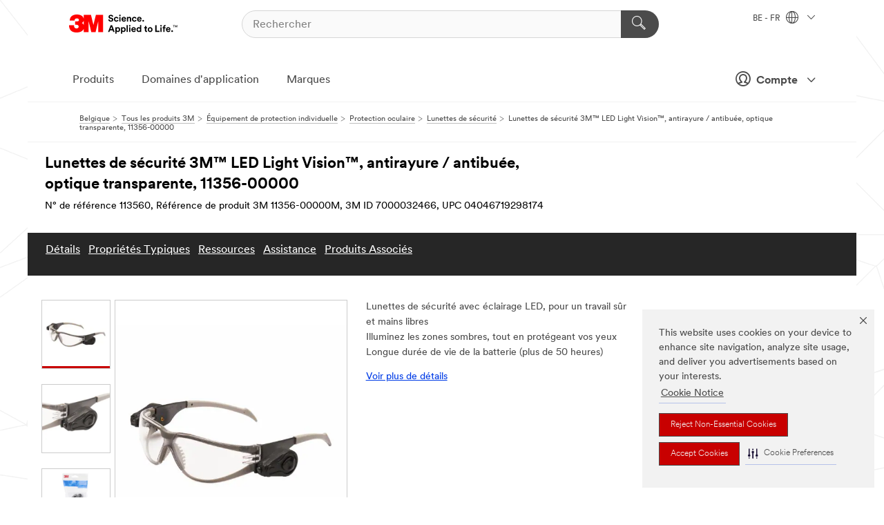

--- FILE ---
content_type: text/html; charset=UTF-8
request_url: https://www.3mbelgique.be/3M/fr_BE/p/d/v000077356/
body_size: 98661
content:
<!DOCTYPE html>
<html lang="fr-BE">
 <head><meta http-equiv="X-UA-Compatible" content="IE=EDGE"><script type="text/javascript" src="https://cdn-prod.securiti.ai/consent/auto_blocking/0638aaa2-354a-44c0-a777-ea4db9f7bf8a/41a61df2-0180-44bf-94b7-0091abd0c0a5.js"></script><script>(function(){var s=document.createElement('script');s.src='https://cdn-prod.securiti.ai/consent/cookie-consent-sdk-loader.js';s.setAttribute('data-tenant-uuid', '0638aaa2-354a-44c0-a777-ea4db9f7bf8a');s.setAttribute('data-domain-uuid', '41a61df2-0180-44bf-94b7-0091abd0c0a5');s.setAttribute('data-backend-url', 'https://app.securiti.ai');s.setAttribute('data-skip-css', 'false');s.defer=true;var parent_node=document.head || document.body;parent_node.appendChild(s);})()</script><script src="https://tags.tiqcdn.com/utag/3m/redeploy-gdpr/prod/utag.sync.js"></script><script>if (typeof utag_data == 'undefined') utag_data = {};</script><style>.MMM--site-bd .mds-wrapper p{margin:0;}.mds-wrapper .mds-titleWithText_content--body p, .mds-wrapper .mds-stackableimages_container--content p, .mds-wrapper .mds-content-cards_grid_card_body .mds-font_body p, .mds-wrapper .mds-contentCTA_content--body p, .mds-wrapper .mds-accordion_content--text>p, .mds-wrapper .mds-tabs_items--content>div>p, .mds-wrapper .mds-verticaltabs_content--text>p{margin-bottom:15px;}.MMM--site-bd .mds-wrapper .mds-margin_large--bottom{margin-bottom: 20px;}.MMM--site-bd .mds-wrapper .mds-margin_large--top{margin-top: 20px;}.MMM--site-bd .mds-wrapper ol{margin:0;}.MMM--site-bd .mds-wrapper .mds-titleWithText_content--body ol, .MMM--site-bd .mds-wrapper .mds-titleWithText_content--body ul, .MMM--site-bd .mds-wrapper .mds-stackableimages_container--content ol, .MMM--site-bd .mds-wrapper .mds-stackableimages_container--content ul, .MMM--site-bd .mds-wrapper .mds-content-cards_grid_card_body .mds-font_body ol, .MMM--site-bd .mds-wrapper .mds-content-cards_grid_card_body .mds-font_body ul, .MMM--site-bd .mds-wrapper .mds-contentCTA_content--body ol, .MMM--site-bd .mds-wrapper .mds-contentCTA_content--body ul, .MMM--site-bd .mds-wrapper .mds-accordion_content--text>ol, .MMM--site-bd .mds-wrapper .mds-accordion_content--text>ul, .MMM--site-bd .mds-wrapper .mds-tabs_items--content>div>ol, .MMM--site-bd .mds-wrapper .mds-tabs_items--content>div>ul, .MMM--site-bd .mds-wrapper .mds-verticaltabs_content--text>ol, .MMM--site-bd .mds-wrapper .mds-verticaltabs_content--text>ul{padding-left: 22px;}</style>
<title>Lunettes de sécurité 3M™ LED Light Vision™, antirayure / antibuée, optique transparente, 11356-00000 | 3M Belgique</title>
  <meta charset="utf-8">
  <meta name="viewport" content="width=device-width, initial-scale=1.0">
<meta name="DCSext.Business" content="Safety & Industrial Bus Group">
<meta name="DCSext.CDC" content="EP">
<meta name="DCSext.Dimension_FUZE_Featured_Brands" content="3M">
<meta name="DCSext.Hierarchy" content="GPH10816">
<meta name="DCSext.SnapsPdp" content="Lunettes de sécurité 3M™ LED Light Vision™, antirayure / antibuée, optique transparente, 11356-00000">
<meta name="DCSext.ewcd_url" content="Z6_79L2HO02KO3O10Q639V7L0A534 | Z6_79L2HO02KG6I50QDV8OC6DINH2">
<meta name="DCSext.locale" content="fr_BE">
<meta name="DCSext.page" content="CORP_SNAPS_GPH_frBE">
<meta name="DCSext.platform" content="FUZE">
<meta name="DCSext.site" content="CORP_SNAPS_GPH">
<meta name="Discontinued" content="false">
<meta name="Keywords" content="des lunettes de protection, Lunettes de sécurité Prescription, lunettes de protection, lunettes de sécurité, Protection des yeux, Lunettes de protection, Sécurité des yeux, Lunettes de sécurité, Lunettes de protection, Lunettes de prescription">
<meta name="WT.cg_n" content="Product Detail Page">
<meta name="WT.dcsvid" content="">
<meta name="WT.pn_sku" content="7000032466">
<meta name="application-name" content="MMM-ext">
<meta name="baseurl" content="https://www.3mbelgique.be/3M/fr_BE/p/">
<meta name="dc_coverage" content="BE">
<meta name="description" content="Les lunettes de sécurité 3M™ LED Light Vision™ sont nos lunettes de sécurité durables avec des lumières LED intégrées, pour éclairer une zone sombre tout en gardant les mains libres pour travailler.">
<meta name="entity.categoryId" content="GPH10816">
<meta name="format-detection" content="telephone=no">
<meta name="generatedBySNAPS" content="true">
<meta http-equiv="cleartype" content="on">
<meta http-equiv="format-detection" content="telephone=no">
<meta http-equiv="imagetoolbar" content="no">
<meta name="isChild" content="true">
<meta name="isParent" content="false">
<meta name="mmm_id" content="7000032466">
<meta name="mmmsite" content="CORP_SNAPS_GPH">
<meta name="og:description" content="Les lunettes de sécurité 3M™ LED Light Vision™ sont nos lunettes de sécurité durables avec des lumières LED intégrées, pour éclairer une zone sombre tout en gardant les mains libres pour travailler.">
<meta name="og:image" content="https://multimedia.3m.com/mws/media/1366646J/3m-led-light-safety-spectacles-as-af-clear-clop.jpg">
<meta name="og:title" content="Lunettes de sécurité 3M™ LED Light Vision™, antirayure / antibuée, optique transparente, 11356-00000">
<meta name="og:url" content="https://www.3mbelgique.be/3M/fr_BE/p/d/v000077356/">
<meta name="pageType" content="FuzeProductDetail">
<meta name="snapsWcmContent" content="[id-1]=[b528e964-c530-4833-8afa-be5c9af5d353]">
<meta name="mmm:serp" content="https://www.3mbelgique.be/3M/fr_BE/p/d/v000077356/"/>
<link rel="canonical" href="https://www.3mbelgique.be/3M/fr_BE/p/d/v000077356/" /><!--  <PageMap><DataObject type="server"><Attribute name="node">fd-2 | WebSphere_Portal</Attribute>
<Attribute name="placeUniquename">CORP_SNAPS_GPH</Attribute>
<Attribute name="sitebreadcrumb">Z6_79L2HO02KG6I50QDV8OC6DINH2</Attribute>
<Attribute name="themeVersion">2025.10</Attribute>
<Attribute name="pageUniquename">CORP_SNAPS_GPH_frBE</Attribute>
</DataObject>
<DataObject type="page"><Attribute name="site">Z6_79L2HO02KO3O10Q639V7L0A534 | CORP_SNAPS_GPH</Attribute>
<Attribute name="currentpage">Z6_79L2HO02KG6I50QDV8OC6DINH2</Attribute>
<Attribute name="currentuniquename">CORP_SNAPS_GPH_frBE</Attribute>
</DataObject>
</PageMap> --><link rel="shortcut icon" type="image/ico" href="/favicon.ico" />
<link rel="apple-touch-icon-precomposed" sizes="57x57" href="/3m_theme_assets/themes/3MTheme/assets/images/unicorn/3M_Bookmark_Icon_57x57.png" />
<link rel="apple-touch-icon-precomposed" sizes="60x60" href="/3m_theme_assets/themes/3MTheme/assets/images/unicorn/3M_Bookmark_Icon_60x60.png" />
<link rel="apple-touch-icon-precomposed" sizes="72x72" href="/3m_theme_assets/themes/3MTheme/assets/images/unicorn/3M_Bookmark_Icon_72x72.png" />
<link rel="apple-touch-icon-precomposed" sizes="76x76" href="/3m_theme_assets/themes/3MTheme/assets/images/unicorn/3M_Bookmark_Icon_76x76.png" />
<link rel="apple-touch-icon-precomposed" sizes="114x114" href="/3m_theme_assets/themes/3MTheme/assets/images/unicorn/3M_Bookmark_Icon_114x114.png" />
<link rel="apple-touch-icon-precomposed" sizes="120x120" href="/3m_theme_assets/themes/3MTheme/assets/images/unicorn/3M_Bookmark_Icon_120x120.png" />
<link rel="apple-touch-icon-precomposed" sizes="144x144" href="/3m_theme_assets/themes/3MTheme/assets/images/unicorn/3M_Bookmark_Icon_144x144.png" />
<link rel="apple-touch-icon-precomposed" sizes="152x152" href="/3m_theme_assets/themes/3MTheme/assets/images/unicorn/3M_Bookmark_Icon_152x152.png" />
<link rel="apple-touch-icon-precomposed" sizes="180x180" href="/3m_theme_assets/themes/3MTheme/assets/images/unicorn/3M_Bookmark_Icon_180x180.png" />
<meta name="msapplication-TileColor" content="#ffffff" />
<meta name="msapplication-square70x70logo" content="/3m_theme_assets/themes/3MTheme/assets/images/unicorn/smalltile.png" />
<meta name="msapplication-square150x150logo" content="/3m_theme_assets/themes/3MTheme/assets/images/unicorn/mediumtile.png" />
<meta name="msapplication-wide310x150logo" content="/3m_theme_assets/themes/3MTheme/assets/images/unicorn/widetile.png" />
<meta name="msapplication-square310x310logo" content="/3m_theme_assets/themes/3MTheme/assets/images/unicorn/largetile.png" />
<link rel="alternate" hreflang="sv-SE" href="https://www.3msverige.se/3M/sv_SE/p/d/v000077356/" /><link rel="alternate" hreflang="es-ES" href="https://www.3m.com.es/3M/es_ES/p/d/v000077356/" /><link rel="alternate" hreflang="fr-BE" href="https://www.3mbelgique.be/3M/fr_BE/p/d/v000077356/" /><link rel="alternate" hreflang="pl-PL" href="https://www.3mpolska.pl/3M/pl_PL/p/d/v000077356/" /><link rel="alternate" hreflang="sk-SK" href="https://www.3mslovensko.sk/3M/sk_SK/p/d/v000077356/" /><link rel="alternate" hreflang="pt-PT" href="https://www.3m.com.pt/3M/pt_PT/p/d/v000077356/" /><link rel="alternate" hreflang="hu-HU" href="https://www.3mmagyarorszag.hu/3M/hu_HU/p/d/v000077356/" /><link rel="alternate" hreflang="de-CH" href="https://www.3mschweiz.ch/3M/de_CH/p/d/v000077356/" /><link rel="stylesheet" href="/3m_theme_assets/themes/3MTheme/assets/css/build/phoenix.css?v=3.179.0" />
<link rel="stylesheet" href="/3m_theme_assets/themes/3MTheme/assets/css/unicorn-icons.css?v=3.179.0" />
<link rel="stylesheet" media="print" href="/3m_theme_assets/themes/3MTheme/assets/css/build/unicorn-print.css?v=3.179.0" />
<link rel="stylesheet" href="/3m_theme_assets/static/MDS/mammoth.css?v=3.179.0" />
<!--[if IE]><![endif]-->
<!--[if (IE 8)|(IE 7)]>
<script type="text/javascript">
document.getElementById("js-main_style").setAttribute("href", "");
</script>

<![endif]-->
<!--[if lte IE 6]><![endif]-->
<script type="text/javascript" src="/3m_theme_assets/themes/3MTheme/assets/scripts/mmmSettings.js"></script><link rel="stylesheet" href="/3m_theme_assets/themes/3MTheme/assets/css/build/gsn.css" />
<link rel="stylesheet" href="/3m_theme_assets/themes/3MTheme/assets/css/static/MyAccountDropdown/MyAccountDropdown.css" />


<script>(window.BOOMR_mq=window.BOOMR_mq||[]).push(["addVar",{"rua.upush":"false","rua.cpush":"false","rua.upre":"false","rua.cpre":"false","rua.uprl":"false","rua.cprl":"false","rua.cprf":"false","rua.trans":"","rua.cook":"false","rua.ims":"false","rua.ufprl":"false","rua.cfprl":"false","rua.isuxp":"false","rua.texp":"norulematch","rua.ceh":"false","rua.ueh":"false","rua.ieh.st":"0"}]);</script>
                              <script>!function(e){var n="https://s.go-mpulse.net/boomerang/";if("False"=="True")e.BOOMR_config=e.BOOMR_config||{},e.BOOMR_config.PageParams=e.BOOMR_config.PageParams||{},e.BOOMR_config.PageParams.pci=!0,n="https://s2.go-mpulse.net/boomerang/";if(window.BOOMR_API_key="UWRYR-C88R8-XEZDS-AZ97P-LXP2F",function(){function e(){if(!o){var e=document.createElement("script");e.id="boomr-scr-as",e.src=window.BOOMR.url,e.async=!0,i.parentNode.appendChild(e),o=!0}}function t(e){o=!0;var n,t,a,r,d=document,O=window;if(window.BOOMR.snippetMethod=e?"if":"i",t=function(e,n){var t=d.createElement("script");t.id=n||"boomr-if-as",t.src=window.BOOMR.url,BOOMR_lstart=(new Date).getTime(),e=e||d.body,e.appendChild(t)},!window.addEventListener&&window.attachEvent&&navigator.userAgent.match(/MSIE [67]\./))return window.BOOMR.snippetMethod="s",void t(i.parentNode,"boomr-async");a=document.createElement("IFRAME"),a.src="about:blank",a.title="",a.role="presentation",a.loading="eager",r=(a.frameElement||a).style,r.width=0,r.height=0,r.border=0,r.display="none",i.parentNode.appendChild(a);try{O=a.contentWindow,d=O.document.open()}catch(_){n=document.domain,a.src="javascript:var d=document.open();d.domain='"+n+"';void(0);",O=a.contentWindow,d=O.document.open()}if(n)d._boomrl=function(){this.domain=n,t()},d.write("<bo"+"dy onload='document._boomrl();'>");else if(O._boomrl=function(){t()},O.addEventListener)O.addEventListener("load",O._boomrl,!1);else if(O.attachEvent)O.attachEvent("onload",O._boomrl);d.close()}function a(e){window.BOOMR_onload=e&&e.timeStamp||(new Date).getTime()}if(!window.BOOMR||!window.BOOMR.version&&!window.BOOMR.snippetExecuted){window.BOOMR=window.BOOMR||{},window.BOOMR.snippetStart=(new Date).getTime(),window.BOOMR.snippetExecuted=!0,window.BOOMR.snippetVersion=12,window.BOOMR.url=n+"UWRYR-C88R8-XEZDS-AZ97P-LXP2F";var i=document.currentScript||document.getElementsByTagName("script")[0],o=!1,r=document.createElement("link");if(r.relList&&"function"==typeof r.relList.supports&&r.relList.supports("preload")&&"as"in r)window.BOOMR.snippetMethod="p",r.href=window.BOOMR.url,r.rel="preload",r.as="script",r.addEventListener("load",e),r.addEventListener("error",function(){t(!0)}),setTimeout(function(){if(!o)t(!0)},3e3),BOOMR_lstart=(new Date).getTime(),i.parentNode.appendChild(r);else t(!1);if(window.addEventListener)window.addEventListener("load",a,!1);else if(window.attachEvent)window.attachEvent("onload",a)}}(),"".length>0)if(e&&"performance"in e&&e.performance&&"function"==typeof e.performance.setResourceTimingBufferSize)e.performance.setResourceTimingBufferSize();!function(){if(BOOMR=e.BOOMR||{},BOOMR.plugins=BOOMR.plugins||{},!BOOMR.plugins.AK){var n=""=="true"?1:0,t="",a="aoliecaxziemc2kinnzq-f-fe93b96ca-clientnsv4-s.akamaihd.net",i="false"=="true"?2:1,o={"ak.v":"39","ak.cp":"832420","ak.ai":parseInt("281472",10),"ak.ol":"0","ak.cr":8,"ak.ipv":4,"ak.proto":"h2","ak.rid":"213874b6","ak.r":47393,"ak.a2":n,"ak.m":"dscx","ak.n":"essl","ak.bpcip":"3.150.130.0","ak.cport":53264,"ak.gh":"23.200.85.10","ak.quicv":"","ak.tlsv":"tls1.3","ak.0rtt":"","ak.0rtt.ed":"","ak.csrc":"-","ak.acc":"","ak.t":"1766353779","ak.ak":"hOBiQwZUYzCg5VSAfCLimQ==Y+bfPTMtIJUQ1P3O0VCiPR7uo1XodjQBU4S3KOtExDtVEBG5u1Kg6UO6hueol5XYMC5cNHQGbx1G3/7+1Orw0QBODZExSFJ9aZrbsMEzn2pnXkbOHOHSk2nyI/HIDRw9vBflxqJNpx0wtAzohYvweYTJjafFNXffKg53NlBcJRCB4XlTdq+X30IHF+QMbpgMQKJnCzE5Lx5yb1EkAcr336wpTVGx6AoqLFovtunM6KEd+lfrZZ4EKYNadlto5MfgBxXd7yHdSxqZkSkJSuLpAlQVJ9PUFhHPN6Zjkj7kUQt/8KKz406myW+E1+k6cJVqO/iRt+llXaLspZFl7HaJ7Co+avTMJ1iQWDV3GNjdlkYycDofDXoCoaU6Trf0PvrwdSO3FUN7zsHLnS2yCM8ksMFjoufenDa5O5h/aaZSK3o=","ak.pv":"279","ak.dpoabenc":"","ak.tf":i};if(""!==t)o["ak.ruds"]=t;var r={i:!1,av:function(n){var t="http.initiator";if(n&&(!n[t]||"spa_hard"===n[t]))o["ak.feo"]=void 0!==e.aFeoApplied?1:0,BOOMR.addVar(o)},rv:function(){var e=["ak.bpcip","ak.cport","ak.cr","ak.csrc","ak.gh","ak.ipv","ak.m","ak.n","ak.ol","ak.proto","ak.quicv","ak.tlsv","ak.0rtt","ak.0rtt.ed","ak.r","ak.acc","ak.t","ak.tf"];BOOMR.removeVar(e)}};BOOMR.plugins.AK={akVars:o,akDNSPreFetchDomain:a,init:function(){if(!r.i){var e=BOOMR.subscribe;e("before_beacon",r.av,null,null),e("onbeacon",r.rv,null,null),r.i=!0}return this},is_complete:function(){return!0}}}}()}(window);</script></head>
<body class="MMM--bodyContain MMM--body_1440"><div class="MMM--skipMenu" id="top"><ul class="MMM--skipList"><li><a href="#js-gsnMenu">Aller à la navigation du BE</a></li><li><a href="#ssnMenu">Aller à la navigation du CORP_SNAPS_GPH</a></li><li><a href="#pageContent">Aller au contenu de la page</a></li><li><a href="#js-searchBar">Aller à la page recherche</a></li><li><a href="#help--links">Aller à la page contactez-nous</a></li><li><a href="/3M/fr_BE/company-base-bnl/site-map/">Aller sur la carte du site</a></li></ul>
</div>

    <div id="js-bodyWrapper" class="MMM--themeWrapper">
        <div class="m-dropdown-list_overlay"></div>
    <nav class="m-nav">      
      <div class="is-header_container h-fitWidth m-header_container">
        <div class="m-header">          
          <a href="/3M/fr_BE/company-base-bnl/" aria-label="3M Logo - Opens in a new window" class="is-3MLogo m-header_logo l-smallMarginRight h-linkNoUnderline l-centerVertically" title="3M en Belgique">
            <img class="h-onDesktop m-header_logoImg" src="/3m_theme_assets/themes/3MTheme/assets/images/unicorn/Logo.svg" alt="3M Logo" />
            <img class="h-notOnDesktop l-img" src="/3m_theme_assets/themes/3MTheme/assets/images/unicorn/Logo_mobile.png" alt="3M Logo" />
          </a>                          

          

<div class="m-header_search l-smallMarginRight">
  <form class="h-fitHeight" id="typeahead-root" action="/3M/fr_BE/p/">
    <input id="js-searchBar" class="m-header_searchbar h-fitWidth h-fitHeight l-centerVertically is-searchbar" name="Ntt" type="search" placeholder="Rechercher" aria-label="Rechercher">
    <button class="m-header_searchbutton" type="submit" value="Rechercher" aria-label="Rechercher">
      <i class="MMM--icn MMM--icn_search color--white"></i>
    </button>
  </form>
</div>


          <div style="display: inline-block" class="h-notOnDesktop">
            <div class="m-header_menu l-centerVertically h-notOnDesktop">
              <a href="#" class="h-linkNoUnderline link--dark is-header_menuLink is-collapsed m-header_menuLink" aria-haspopup="true" aria-controls="navOptions" aria-label="Ouvrir la navigation" data-openlabel="Ouvrir la navigation" data-closelabel="Fermer">
                <i class="MMM--icn MMM--icn_hamburgerMenu is-header_menuIcon m-header_menuIcn"></i>
              </a>
              <i class="MMM--icn MMM--icn_close link--dark m-header_hiddenIcn m-header_menuIcn"></i>
            </div>
          </div>
          <div class="m-header--fix"></div>
        </div>
                
        
        <div class="m-header-madbar h-notOnDesktop">
          <div class="MAD-Bar">
            <div class="m-account mad-section">
              
              <a href="#" role="button" class="m-btn m-btn--free font--size m-navbar_loginBtn m-navbar_profileBtn link--dark is-header_madSI is-closed is-signInToggle" target="_self">
                <i class="MMM--icn MMM--icn_userHollow large-icn"></i>
                Compte
                <i class="MMM--icn MMM--icn_down_arrow mad-barSI-arrow"></i>
              </a>
              
            </div>
          </div>
        </div>
                
        <div class="m-header_overlay"></div>
        
        <!-- Profile Management Pop-Up -->
              <div class="m-navbar m-navbar-noStyle">
               <div class=" is-signInPopUp h-hidden">
                <div class="m-navbar_signInPopup font--standard mad-menu-container" aria-modal="true">                           
                  
                  <div class="signIn-linkBox">
                    <a href="https://order.3m.com/store/bComBelgiumSite/fr_BE/login">Se connecter à 3M bCom</a>
                  </div>
                </div> 
               </div> 
              </div>            
            

        <div class="is-dropdown h-hidden m-navbar_container">
          <div class="m-navbar_overlay h-fitHeight h-notOnMobile is-overlay h-notOnDesktop"></div>
          <div class="m-navbar">
            <div class="m-navbar_level-1 js-navbar_level-1">

              
	          <div class="m-navbar_login m-navbar_loginProfile h-notOnMobile h-notOnTablet h-onDesktop">
              <div class="mad-section">
                <a href="#" class="m-btn m-btn--free font--size m-navbar_loginBtn m-navbar_signInBtn link--dark is-signInToggle is-header_madDesktopSI">
                  <i class="MMM--icn MMM--icn_userHollow l-centerVertically large-icn" style="padding-left: 10px; font-weight: bold;"></i>
                  Compte
                  <i class="MMM--icn mad-barSI-arrow MMM--icn_down_arrow" style="padding-left: 10px; font-size: 11px;"></i>
                </a>
              </div>
            </div>
 
              <div class="m-navbar_localization l-centerVertically">
                <a href="#" class="link--dark l-centerVertically is-localeToggle">BE - FR
                  <i class="MMM--icn MMM--icn_localizationGlobe l-centerVertically m-navbar_localGlobe" style="padding-left: 5px;"></i>
                  <i class="MMM--icn MMM--icn_down_arrow h-onDesktop" style="padding-left: 10px; font-size: 11px;"></i></a>
              </div>
              <div id="js-gsnMenu" class="m-navbar_nav">

                
<ul id="navOptions" role="menubar">
<li class="m-navbar_listItem">
        <a href="#" id="navbar_link-products" class="is-navbar_link m-navbar_link" aria-haspopup="true" aria-expanded="false">Produits</a>
      </li><li class="m-navbar_listItem">
        <a href="#" id="navbar_link-industries" class="is-navbar_link m-navbar_link" aria-haspopup="true" aria-expanded="false">Domaines d'application</a>
      </li><li class="m-navbar_listItem">
          <a href="/3M/fr_BE/company-base-bnl/our-brands/" class="m-navbar_link">Marques</a>
        </li>
        
</ul>
<div class="m-navbar_localOverlay is-localePopUp h-hidden">
  <div class="m-navbar_localPopup m-navbar_popup font--standard" aria-modal="true" role="dialog" aria-label="language switcher dialog">
    <button
      class="m-navbar-localClose m-btn--close color--silver is-close h-notOnDesktop"
      aria-label="Fermer"><i class="MMM--icn MMM--icn_close"></i></button>
    <div class="font--standard m-navbar_popupTitle">3M en Belgique</div>
    <form>
      <div class="font--standard m-navbar_popupOptions"><input type="radio" name="locale" value="https://www.3mbelgique.be/3M/fr_BE/p/d/v000077356/" id="locale-be-fr" class="m-radioInput" checked>
      	    <label class="m-radioInput_label" for="locale-be-fr">Fran&ccedil;ais - FR</label><br><input type="radio" name="locale" value="https://www.3mbelgie.be/3M/nl_BE/p/" id="locale-be-nl" class="m-radioInput">
      	    <label class="m-radioInput_label" for="locale-be-nl">Nederlands - NL</label><br></div>
      <a href="https://www.3m.com/3M/en_US/select-location/" aria-label="Change 3M Location" class="link">Change 3M Location</a>
      <button type="submit" value="Soumettre" class="m-btn m-btn--red m-navbar_localeSave is-saveLocale">Sauvegarder</button>
    </form>
  </div>
  <div class="m-overlay h-onDesktop is-close"></div>
</div>
              </div>
            </div>

            <div class="m-dropdown-list js-navbar_level-2">

              <!-- Dropdown Lists Header -->
<div class="m-dropdown-list_header">
  <button class="m-dropdown-list_backBtn js-dropdown-list_backBtn">
    <i class="MMM--icn MMM--icn_lt2"></i>
  </button>
  <div class="m-dropdown-list_title">
<label id="dropdown-list_products-title">Produits</label>
      <label id="dropdown-list_industries-title">Domaines d'application</label>
      
  </div>
</div><!-- End of the dropdown list header --><ul id="products-list" class="l-dropdown-list_container" role="menu" aria-hidden="true"><li class="l-dropdown-list" role="menuitem">
      <a href="/3M/fr_BE/p/c/abrasifs/" aria-label="Abrasifs" class="isInside MMM--basicLink">
        Abrasifs
      </a>
    </li><li class="l-dropdown-list" role="menuitem">
      <a href="/3M/fr_BE/p/c/colles/" aria-label="Adhésifs, mastics d'étanchéité et de rebouchage" class="isInside MMM--basicLink">
        Adhésifs, mastics d'étanchéité et de rebouchage
      </a>
    </li><li class="l-dropdown-list" role="menuitem">
      <a href="/3M/fr_BE/p/c/bandes-et-rubans/" aria-label="Bandes et rubans" class="isInside MMM--basicLink">
        Bandes et rubans
      </a>
    </li><li class="l-dropdown-list" role="menuitem">
      <a href="/3M/fr_BE/p/c/films/" aria-label="Bâches et films" class="isInside MMM--basicLink">
        Bâches et films
      </a>
    </li><li class="l-dropdown-list" role="menuitem">
      <a href="/3M/fr_BE/p/c/composants-electroniques/" aria-label="Composants électroniques" class="isInside MMM--basicLink">
        Composants électroniques
      </a>
    </li><li class="l-dropdown-list" role="menuitem">
      <a href="/3M/fr_BE/p/c/fournitures-de-bureau/" aria-label="Fournitures de bureau" class="isInside MMM--basicLink">
        Fournitures de bureau
      </a>
    </li><li class="l-dropdown-list" role="menuitem">
      <a href="/3M/fr_BE/p/c/isolation/" aria-label="Isolation" class="isInside MMM--basicLink">
        Isolation
      </a>
    </li><li class="l-dropdown-list" role="menuitem">
      <a href="/3M/fr_BE/p/c/liquides-d-entretien-et-produits-de-polissage/" aria-label="Liquides d'entretien et produits de polissage" class="isInside MMM--basicLink">
        Liquides d'entretien et produits de polissage
      </a>
    </li><li class="l-dropdown-list" role="menuitem">
      <a href="/3M/fr_BE/p/c/lubrifiants/" aria-label="Lubrifiants" class="isInside MMM--basicLink">
        Lubrifiants
      </a>
    </li><li class="l-dropdown-list" role="menuitem">
      <a href="/3M/fr_BE/p/c/maison/" aria-label="Maison" class="isInside MMM--basicLink">
        Maison
      </a>
    </li><li class="l-dropdown-list" role="menuitem">
      <a href="/3M/fr_BE/p/c/materiaux-avances/" aria-label="Matériaux avancés" class="isInside MMM--basicLink">
        Matériaux avancés
      </a>
    </li><li class="l-dropdown-list" role="menuitem">
      <a href="/3M/fr_BE/p/c/materiel-medical/" aria-label="Matériel médical" class="isInside MMM--basicLink">
        Matériel médical
      </a>
    </li><li class="l-dropdown-list" role="menuitem">
      <a href="/3M/fr_BE/p/c/outils-et-accessoires/" aria-label="Outils et accessoires" class="isInside MMM--basicLink">
        Outils et accessoires
      </a>
    </li><li class="l-dropdown-list" role="menuitem">
      <a href="/3M/fr_BE/p/c/automobile/" aria-label="Pièces et quincaillerie automobiles" class="isInside MMM--basicLink">
        Pièces et quincaillerie automobiles
      </a>
    </li><li class="l-dropdown-list" role="menuitem">
      <a href="/3M/fr_BE/p/c/produits-de-nettoyage/" aria-label="Produits de nettoyage" class="isInside MMM--basicLink">
        Produits de nettoyage
      </a>
    </li><li class="l-dropdown-list" role="menuitem">
      <a href="/3M/fr_BE/p/c/revetements/" aria-label="Revêtements" class="isInside MMM--basicLink">
        Revêtements
      </a>
    </li><li class="l-dropdown-list" role="menuitem">
      <a href="/3M/fr_BE/p/c/signalisation-et-marquage/" aria-label="Signalisation et marquage" class="isInside MMM--basicLink">
        Signalisation et marquage
      </a>
    </li><li class="l-dropdown-list" role="menuitem">
      <a href="/3M/fr_BE/p/c/electricite/" aria-label="Électricité" class="isInside MMM--basicLink">
        Électricité
      </a>
    </li><li class="l-dropdown-list" role="menuitem">
      <a href="/3M/fr_BE/p/c/equipement-de-protection-individuelle/" aria-label="Équipement de protection individuelle" class="isInside MMM--basicLink">
        Équipement de protection individuelle
      </a>
    </li><li class="l-dropdown-list" role="menuitem">
      <a href="/3M/fr_BE/p/c/etiquettes-et-marquage/" aria-label="Étiquettes et marquage" class="isInside MMM--basicLink">
        Étiquettes et marquage
      </a>
    </li><li class="l-dropdown-list_last-item" role="menuitem"><a class="l-dropdown-list_view-all-products" href="https://www.3mbelgie.be/3M/nl_BE/p/">Voir tous les produits</a>     
      <button class="m-btn js-backtoTopBtn">
        <i class="MMM--icn MMM--icn_arrowUp"></i>
      </button>
    </li></ul>
<ul id="industries-list" class="l-dropdown-list_container" role="menu" aria-hidden="true"><li class="l-dropdown-list" role="menuitem">
      <a href="/3M/fr_BE/automotive-bnl/" aria-label="Automobile" class="MMM--basicLink">
        Automobile
      </a>
    </li><li class="l-dropdown-list" role="menuitem">
      <a href="/3M/fr_BE/design-construction-bnl/" aria-label="Design et Construction" class="MMM--basicLink">
        Design et Construction
      </a>
    </li><li class="l-dropdown-list" role="menuitem">
      <a href="/3M/fr_BE/electronics-bnl/" aria-label="Elektronica" class="MMM--basicLink">
        Elektronica
      </a>
    </li><li class="l-dropdown-list" role="menuitem">
      <a href="/3M/fr_BE/energy-bnl/" aria-label="Energie" class="MMM--basicLink">
        Energie
      </a>
    </li><li class="l-dropdown-list" role="menuitem">
      <a href="/3M/fr_BE/consumer-bnl/" aria-label="Grand Public" class="MMM--basicLink">
        Grand Public
      </a>
    </li><li class="l-dropdown-list" role="menuitem">
      <a href="/3M/fr_BE/manufacturing-bnl/" aria-label="Industrie" class="MMM--basicLink">
        Industrie
      </a>
    </li><li class="l-dropdown-list" role="menuitem">
      <a href="/3M/fr_BE/commercial-solutons-bnl/" aria-label="Solutions Commerciales" class="MMM--basicLink">
        Solutions Commerciales
      </a>
    </li><li class="l-dropdown-list" role="menuitem">
      <a href="/3M/fr_BE/safety-bnl/" aria-label="Sécurité" class="MMM--basicLink">
        Sécurité
      </a>
    </li><li class="l-dropdown-list" role="menuitem">
      <a href="/3M/fr_BE/transportation-bnl/" aria-label="Transports" class="MMM--basicLink">
        Transports
      </a>
    </li><div class="l-dropdown-list_industries-image">
      <img class="img img_stretch mix-MMM--img_fancy" src="https://multimedia.3m.com/mws/media/1812021O/industry-feature-image.png" alt="Un ouvrier d'une usine automobile inspecte une chaîne de production de voitures.">
      <p>Chez 3M, nous découvrons et innovons dans presque tous les secteurs pour aider à résoudre des problèmes dans le monde entier.</p>
    </div></ul>


            </div>            
          </div>
        </div>
      </div>
    </nav>
    <div class="m-navbar_profileOverlay is-profileToggle is-close h-hidden"></div>
    <div class="m-navbar_signInOverlay m-overlay is-signInToggle is-close h-hidden"></div>
<div class="MMM--site-bd">
  <div class="MMM--grids" id="pageContent">
  <div class="MMM--siteNav">
  <div class="MMM--breadcrumbs_theme">
  <ol class="MMM--breadcrumbs-list" itemscope itemtype="https://schema.org/BreadcrumbList"><li itemprop="itemListElement" itemscope itemtype="https://schema.org/ListItem"><a href="/3M/fr_BE/company-base-bnl/" itemprop="item"><span itemprop="name">Belgique</span></a><i class="MMM--icn MMM--icn_breadcrumb"></i>
          <meta itemprop="position" content="1" /></li><li itemprop="itemListElement" itemscope itemtype="https://schema.org/ListItem"><a href="/3M/fr_BE/p/" itemprop="item"><span itemprop="name">Tous les produits 3M</span></a><i class="MMM--icn MMM--icn_breadcrumb"></i>
          <meta itemprop="position" content="2" /></li><li itemprop="itemListElement" itemscope itemtype="https://schema.org/ListItem"><a href="https://www.3mbelgique.be/3M/fr_BE/p/c/equipement-de-protection-individuelle/" itemprop="item"><span itemprop="name">Équipement de protection individuelle</span></a><i class="MMM--icn MMM--icn_breadcrumb"></i>
          <meta itemprop="position" content="3" /></li><li itemprop="itemListElement" itemscope itemtype="https://schema.org/ListItem"><a href="https://www.3mbelgique.be/3M/fr_BE/p/c/equipement-de-protection-individuelle/protection-oculaire/" itemprop="item"><span itemprop="name">Protection oculaire</span></a><i class="MMM--icn MMM--icn_breadcrumb"></i>
          <meta itemprop="position" content="4" /></li><li itemprop="itemListElement" itemscope itemtype="https://schema.org/ListItem"><a href="https://www.3mbelgique.be/3M/fr_BE/p/c/equipement-de-protection-individuelle/protection-oculaire/lunettes-de-securite/" itemprop="item"><span itemprop="name">Lunettes de sécurité</span></a><i class="MMM--icn MMM--icn_breadcrumb"></i>
          <meta itemprop="position" content="5" /></li><li itemprop="itemListElement" itemscope itemtype="https://schema.org/ListItem"><span itemprop="name">Lunettes de sécurité 3M™ LED Light Vision™, antirayure / antibuée, optique transparente, 11356-00000</span><link itemprop="url" href="#"><meta itemprop="position" content="6" /></li></ol>
  
</div>

        </div><div class="hiddenWidgetsDiv">
	<!-- widgets in this container are hidden in the UI by default -->
	<div class='component-container ibmDndRow hiddenWidgetsContainer id-Z7_79L2HO02KG6I50QDV8OC6DINH7' name='ibmHiddenWidgets' ></div><div style="clear:both"></div>
</div>

<div class="MMM--grids">
  <div class='component-container MMM--grids-col_single MMM--grids-col ibmDndColumn id-Z7_79L2HO02KG6I50QDV8OC6DIN90' name='ibmMainContainer' ><div class='component-control id-Z7_79L2HO02KG6I50QDV8OC6DAO51' ><span id="Z7_79L2HO02KG6I50QDV8OC6DAO51"></span><html><head><meta name="viewport" content="width=device-width"/><script>window.__INITIAL_DATA = {"isParent":false,"productDetails":{"hasMoreOptions":false,"imageUrl":"https://multimedia.3m.com/mws/media/1366646J/3m-led-light-safety-spectacles-as-af-clear-clop.jpg","altText":"Lunettes de sécurité LED Light Vision 3M™ PELTOR™ 11356-00000M, Verre incolore","name":"Lunettes de sécurité 3M™ LED Light Vision™, antirayure / antibuée, optique transparente, 11356-00000","stockNumber":"7000032466","originalMmmid":"7000032466","previousStockNumber":"DE272933545","upc":"04046719298174","catalogNumber":"LIGHTV","productNumber":"11356-00000M","partNumber":"113560","shortDescription":"Les lunettes de sécurité 3M™ LED Light Vision™ sont nos lunettes de sécurité durables avec des lumières LED intégrées, pour éclairer une zone sombre tout en gardant les mains libres pour travailler.","longDescription":"[base64]","divisionName":"Safety & Industrial Bus Group","divisionCode":"EP","childrenUpc":["4046719298174","4046719298181","04046719298181"],"categoryId":"GPH10816","industryId":"","canonical":"https://www.3mbelgique.be/3M/fr_BE/p/d/v000077356/","discontinued":false},"benefits":["Lunettes de sécurité avec éclairage LED, pour un travail sûr et mains libres","Illuminez les zones sombres, tout en protégeant vos yeux","Longue durée de vie de la batterie (plus de 50 heures)","Pont nasal et extrémité des branches souples, pour améliorer le confort et l'ajustement"],"classificationAttributes":[{"label":"Application recommandée","identifier":"recommended_application","values":["Construction","Assemblage","Fabrication générale","Travaux de réparation et de maintenance"],"assignment":"techspec"},{"label":"Couleur des optiques","identifier":"attra141","values":["Transparent"],"assignment":"techspec"},{"label":"Gamme de lunettes","identifier":"attra981","values":["Premium"],"assignment":"techspec"},{"label":"Marquage d'oculaires","identifier":"attra993","values":["2C-1.2 3M 1 FT"],"assignment":"techspec"},{"label":"Marques","identifier":"brand1","values":["3M"]},{"label":"Matériau du cadre","identifier":"gspmxh6nbg","values":["Polycarbonate"],"assignment":"techspec"},{"label":"Revêtement d'optique","identifier":"attra140","values":["Antirayure et antibuée"],"assignment":"techspec"},{"label":"Secteur d’activité recommandé","identifier":"da_3nprv49blp","values":["Agriculture"],"assignment":"marketing"},{"label":"Spécifications respectées","identifier":"attrh107","values":["EN 166:2001","Certifié CE"],"assignment":"techspec"},{"label":"Série du produit","identifier":"attra163","values":["Light Vision"],"assignment":"techspec"},{"label":"Type de joint","identifier":"da_2fdrg5p3h5","values":["Pas de joint"],"assignment":"techspec"}],"breadCrumb":[{"value":"Tous les Produits","removeUrl":"https://www.3mbelgique.be/3M/fr_BE/p/","gphId":"GPH19999"},{"value":"Équipement de protection individuelle","removeUrl":"https://www.3mbelgique.be/3M/fr_BE/p/c/equipement-de-protection-individuelle/","gphId":"GPH10008"},{"value":"Protection oculaire","removeUrl":"https://www.3mbelgique.be/3M/fr_BE/p/c/equipement-de-protection-individuelle/protection-oculaire/","gphId":"GPH10161"},{"value":"Lunettes de sécurité","removeUrl":"https://www.3mbelgique.be/3M/fr_BE/p/c/equipement-de-protection-individuelle/protection-oculaire/lunettes-de-securite/","gphId":"GPH10816"},{"value":"Lunettes de sécurité 3M™ LED Light Vision™, antirayure / antibuée, optique transparente, 11356-00000"}],"media":[{"url":"https://multimedia.3m.com/mws/media/1366646J/3m-led-light-safety-spectacles-as-af-clear-clop.jpg","altText":"Lunettes de sécurité LED Light Vision 3M™ PELTOR™ 11356-00000M, Verre incolore","usageCode":"main_image"},{"url":"https://multimedia.3m.com/mws/media/1366643J/3m-led-light-safety-spectacles-as-af-clear-cfcu.jpg","urlPattern":"https://multimedia.3m.com/mws/media/1366643<R>/3m-led-light-safety-spectacles-as-af-clear-cfcu.jpg","mimeType":"image/tiff","altText":"Lunettes de sécurité LED Light Vision 3M™ PELTOR™ 11356-00000M, Verre incolore","usageCode":"8","dmrId":"1366643"},{"url":"https://multimedia.3m.com/mws/media/1366644J/3m-led-light-safety-spectacles-as-af-clear-cfip.jpg","urlPattern":"https://multimedia.3m.com/mws/media/1366644<R>/3m-led-light-safety-spectacles-as-af-clear-cfip.jpg","mimeType":"image/tiff","altText":"Lunettes de sécurité LED Light Vision 3M™ PELTOR™ 11356-00000M, Verre incolore","usageCode":"8","dmrId":"1366644"},{"url":"https://multimedia.3m.com/mws/media/1366645J/3m-led-light-safety-spectacles-as-af-clear-cfop.jpg","urlPattern":"https://multimedia.3m.com/mws/media/1366645<R>/3m-led-light-safety-spectacles-as-af-clear-cfop.jpg","mimeType":"image/tiff","altText":"Lunettes de sécurité LED Light Vision 3M™ PELTOR™ 11356-00000M, Verre incolore","usageCode":"8","dmrId":"1366645"}],"mediaMore":false,"resources":[{"dmrId":"1341459","url":"https://multimedia.3m.com/mws/media/1341459J/ft-led-light-vision-fr.jpg","originalUrl":"https://multimedia.3m.com/mws/media/1341459O/ft-led-light-vision-fr.pdf?&fn=FT-LED-Light-Vision-FR.pdf","title":"FT-LED-Light-Vision-FR.pdf","mimeType":"application/pdf","fileSize":58125,"altText":"FT-LED-Light-Vision-FR.pdf","contentType":"Fiches techniques"}],"resourcesMore":false,"relatedProducts":[{"name":"Étui de transport pour lunettes de sécurité 3M™","url":"https://www.3mbelgique.be/3M/fr_BE/p/d/b00040504/","image":"https://multimedia.3m.com/mws/media/1366889J/3m-safety-spectacles-carrying-case-12-0500-00m-cfop.jpg","categoryUrl":"https://www.3mbelgique.be/3M/fr_BE/p/c/equipement-de-protection-individuelle/protection-oculaire/accessoires-de-lunettes-de-protection/","categoryName":"Accessoires de lunettes de protection","altText":"Étui semi-dur 3M™ avec boucle et fermeture pour lunettes de sécurité","label":"Fréquemment achetés ensemble","mmmid":"B00040504"},{"name":"Sangle pour lunettes de sécurité 3M™","url":"https://www.3mbelgique.be/3M/fr_BE/p/d/b10516922/","image":"https://multimedia.3m.com/mws/media/1367163J/3m-spectacle-neck-cord-nylon-adjustable-90931-00000m-clop.jpg","categoryUrl":"https://www.3mbelgique.be/3M/fr_BE/p/c/equipement-de-protection-individuelle/protection-oculaire/accessoires-de-lunettes-de-protection/","categoryName":"Accessoires de lunettes de protection","altText":"Cordelette 3M™","label":"Fréquemment achetés ensemble","mmmid":"B10516922"}],"relatedProductsMore":false,"tds":[{"url":"https://multimedia.3m.com/mws/media/1341459J/ft-led-light-vision-fr.jpg","mimeType":"application/pdf","originalUrl":"https://multimedia.3m.com/mws/media/1341459O/ft-led-light-vision-fr.pdf?&fn=FT-LED-Light-Vision-FR.pdf","fileSize":58125}],"moreOptions":{"baseId":"7000032466","terminalCategory":"GPH10816","totalSelected":1,"childHasCcSubId":false,"displayTable":false},"mediaOffset":3,"mediaMoreCount":0,"ctaInfo":{"ccSubId":"4330","ccTemplatedID":"emjo9gg796_7541ec30-33d4-11eb-987a-25087ad49e2c103"},"replacement":{"discontinued":false,"is_product_new":false},"keywords":["des lunettes de protection","Lunettes de sécurité Prescription","lunettes de protection","lunettes de sécurité","Protection des yeux","Lunettes de protection","Sécurité des yeux","Lunettes de sécurité","Lunettes de protection","Lunettes de prescription"],"contactUs":{"supportFormId":"b528e964-c530-4833-8afa-be5c9af5d353"},"resourcesAggs":[{"label":"Fiches techniques","count":1,"typeCode":"data_sheets"},{"label":"Catalogues","count":1,"typeCode":"catalogs"}],"relatedProductsAggs":[{"label":"Fréquemment achetés ensemble","count":2,"typeCode":"CS"},{"label":"Accessoire pour","count":3,"typeCode":"AC"}],"hreflang":{"pl_PL":"https://www.3mpolska.pl/3M/pl_PL/p/d/v000077356/","de_CH":"https://www.3mschweiz.ch/3M/de_CH/p/d/v000077356/","fr_BE":"https://www.3mbelgique.be/3M/fr_BE/p/d/v000077356/","sv_SE":"https://www.3msverige.se/3M/sv_SE/p/d/v000077356/","sk_SK":"https://www.3mslovensko.sk/3M/sk_SK/p/d/v000077356/","es_ES":"https://www.3m.com.es/3M/es_ES/p/d/v000077356/","hu_HU":"https://www.3mmagyarorszag.hu/3M/hu_HU/p/d/v000077356/","pt_PT":"https://www.3m.com.pt/3M/pt_PT/p/d/v000077356/"},"translations":{"play":"Lancer","viewBuyingOptions":"Voir les options d'achat","techDataSheet":"Fiche technique","clearAll":"Tout supprimer","chatUnavailable":"Messagerie instantanée non disponible","plusXMore":"Suite +#","userInstructions":"Notice d'utilisation","price":"Prix","faq":"Questions fréquentes","options":"options","whereToBuy":"Où acheter","legalDisclaimer":"Mention légale","viewLegalDisclaimer":"Clause de non-responsabilité","productOptions":"Options de produit","replacedBy":"Remplacé par","clickTapZoom":"Cliquez ou appuyez sur l'image pour zoomer","upc":"UPC","thankYouMessage":"Our Goal is to respond to your request within 24 hours. Some questions, however, may need further investigation to provide you with appropriate response.","hoverImageZoom":"Passez le curseur sur l'image pour zoomer","viewMoreDetails":"Voir plus de détails","notApplicable":"N'est pas applicable","productNameID":"Nom et référence du produit","recentlyViewed":"Vu récemment","supportDescription":"Besoin d’aide pour trouver le bon produit? Contactez-nous si vous avez besoin de conseils techniques, d’informations sur nos produits et leurs applications ou si vous souhaitez faire appel à un spécialiste technique 3M {#}","showMore":"Afficher plus","frequentBoughtTogether":"Produits Associés","emailRequired":"Enter your email address","allResults":"Tous les résultats","lastName":"Last name (optional)","dragSpin":"Faites glisser pour faire tourner","stockNumber":"N° de stock","loveToHearFeedback":"Nous serions ravis de recueillir votre avis. N’hésitez pas à nous envoyer vos commentaires ; nous essayons d’améliorer en permanence nos expériences. ","dimensionsClassifications":"Dimensions et caractéristiques ","disclaimerURL":"https://www.3m.com/3M/en_US/company-us/privacy-policy/","nsn":"NSN","availability":"Disponibilité","matching":"correspondant","products":"Produits","customerReviews":"Commentaires des clients","pageTop":"Haut de page","disclaimerOpening":"The information you provide on this Contact Us form will be used to respond to your request and as further described in our","close":"Fermer","product":"produit","more":"Plus","messageUsHeader":"Nous envoyer un message","change":"Modifier","viewAllProductOptions":"Afficher les X options de produit","highlights":"Descriptions","safetyDataSheet":"Fiche de données de sécurité","specificationsAlternate":"Propriétés Typiques","emailAddressRetype":"Retype your email address","frequentlyViewedResources":"Ressources fréquemment consultées","partNumber":"N° de référence","selectProductOptionsForIDs":"Sélectionnez les options de produit pour les références","open":"Ouvrir","invalidEmailAddress":"Adresse e-mail invalide","country":"3M Belgique","thankYouHeader":"Thank you for contacting 3M","documentNumber":"Document Number","relatedProducts":"Produits similaires","threeSixtySpin":"360","specifications":"Spécifications","closeSection":"Fermer cette section","similarProducts":"Produits similaires","emailAddress":"Email address","reviews":"Avis","emailAddressFailure":"Email addresses do not match","learnWTB":"Découvrir où acheter","supportTitle":"Contactez-nous. Nous sommes là pour vous aider.","details":"Détails","all":"All","frequentlyBoughtTogetherTemp":"Fréquemment achetés ensemble","messageUsIntro":"We welcome your questions and comments about 3M Products and only use the information you provide to respond to your message.","loadMore":"Voir plus","less":"Moins","productNumber":"Référence de produit 3M","selectOptionsTooltip":"Sélectionnez les options de produit ","done":"Done","firstName":"First name (optional)","requiredProductsZone":"Produits requis","helpMakeBetter":"Aidez-nous à améliorer notre site","optionsAvailable":"Options disponibles","support":"Assistance","viewAllResources":"Afficher toutes les ressources","next":"Suivant","submit":"Submit","disclaimerClosing":"Please be aware that this information (including the original and the subsequent reply) may be transferred to a server located in the U.S. for metrics and storage. If you do not consent to this use of your personal information, please do not use the Contact Us system.","chatLive":"Discuter en direct","priceList":"Listing prix","wtbUnavailable":"No distributors available","messageDetails":"Please be as detailed as possible:","of":"sur","showingOfProducts":"Affichage de X produits sur X","suggestedApplications":"Applications recommandées","relatedProductsTemp":"Produits Associés","changeOptions":"Modifier les options","ajaxError":"AJAX error","resources":"Ressources","discontinued":"Non disponible","message":"Message","sendFeedback":"Envoyer des commentaires","messageRequired":"Please provide a message.","disclaimerPunctuation":".","disclaimerLinkText":"Internet Privacy Policy","currentProduct":"Produit actuel"},"highlightRichContent":false,"disableRichContent":false,"richContent":{"supportForm":{"html":"[base64]/[base64]/[base64]/[base64]/[base64]/[base64]/[base64]/[base64]/[base64]/[base64]/[base64]/[base64]/[base64]/[base64]/[base64]/[base64]/[base64]/[base64]","oid":"b528e964-c530-4833-8afa-be5c9af5d353"}},"disclaimerInfo":{},"displayController":{"showReviews":false,"showSupport":true,"showDetails":true,"showResources":true,"showRequiredProducts":false,"relatedProducts":true,"showDisclaimerInfo":false,"similarProducts":false,"classificationAttributes":true},"secondaryPageTitle":"","primaryPageTitle":"Lunettes de sécurité 3M™ LED Light Vision™, antirayure / antibuée, optique transparente, 11356-00000","canonicalUrl":"https://www.3mbelgique.be/3M/fr_BE/p/d/v000077356/","pdpPageOffset":131,"locale":"fr_BE","uniqueName":"CORP_SNAPS_GPH_frBE","brandedSite":"","endpoints":{"snapServerUrl":"https://www.3mbelgique.be/snaps2/","moreResources":"https://www.3mbelgique.be/snaps2/api/pdp/moreResources/https/www.3mbelgique.be/3M/fr_BE/p/d/v000077356","moreMedia":"https://www.3mbelgique.be/snaps2/api/pdp/moreMedia/https/www.3mbelgique.be/3M/fr_BE/p/d/v000077356","moreRelatedProducts":"https://www.3mbelgique.be/snaps2/api/pdp/moreRelatedProducts/https/www.3mbelgique.be/3M/fr_BE/p/d/v000077356","productOptions":"https://www.3mbelgique.be/snaps2/api/pdp/productOptions/https/www.3mbelgique.be/3M/fr_BE/p/v000077356","similarProductsCompare":"https://www.3mbelgique.be/snaps2/api/compare/https/www.3mbelgique.be/3M/fr_BE/p/d/","moreRequiredProducts":"https://www.3mbelgique.be/snaps2/api/pdp/moreRequiredProducts/https/www.3mbelgique.be/3M/fr_BE/p/d/v000077356"},"pageKey":"d","fuzeRequest":true}
</script><style>#SNAPS2_root{visibility: hidden;opacity: 0;} 
 </style>
<script>(window.BOOMR_mq=window.BOOMR_mq||[]).push(["addVar",{"rua.upush":"false","rua.cpush":"false","rua.upre":"false","rua.cpre":"false","rua.uprl":"false","rua.cprl":"false","rua.cprf":"false","rua.trans":"","rua.cook":"false","rua.ims":"false","rua.ufprl":"false","rua.cfprl":"false","rua.isuxp":"false","rua.texp":"norulematch","rua.ceh":"false","rua.ueh":"false","rua.ieh.st":"0"}]);</script>
                              <script>!function(e){var n="https://s.go-mpulse.net/boomerang/";if("False"=="True")e.BOOMR_config=e.BOOMR_config||{},e.BOOMR_config.PageParams=e.BOOMR_config.PageParams||{},e.BOOMR_config.PageParams.pci=!0,n="https://s2.go-mpulse.net/boomerang/";if(window.BOOMR_API_key="UWRYR-C88R8-XEZDS-AZ97P-LXP2F",function(){function e(){if(!o){var e=document.createElement("script");e.id="boomr-scr-as",e.src=window.BOOMR.url,e.async=!0,i.parentNode.appendChild(e),o=!0}}function t(e){o=!0;var n,t,a,r,d=document,O=window;if(window.BOOMR.snippetMethod=e?"if":"i",t=function(e,n){var t=d.createElement("script");t.id=n||"boomr-if-as",t.src=window.BOOMR.url,BOOMR_lstart=(new Date).getTime(),e=e||d.body,e.appendChild(t)},!window.addEventListener&&window.attachEvent&&navigator.userAgent.match(/MSIE [67]\./))return window.BOOMR.snippetMethod="s",void t(i.parentNode,"boomr-async");a=document.createElement("IFRAME"),a.src="about:blank",a.title="",a.role="presentation",a.loading="eager",r=(a.frameElement||a).style,r.width=0,r.height=0,r.border=0,r.display="none",i.parentNode.appendChild(a);try{O=a.contentWindow,d=O.document.open()}catch(_){n=document.domain,a.src="javascript:var d=document.open();d.domain='"+n+"';void(0);",O=a.contentWindow,d=O.document.open()}if(n)d._boomrl=function(){this.domain=n,t()},d.write("<bo"+"dy onload='document._boomrl();'>");else if(O._boomrl=function(){t()},O.addEventListener)O.addEventListener("load",O._boomrl,!1);else if(O.attachEvent)O.attachEvent("onload",O._boomrl);d.close()}function a(e){window.BOOMR_onload=e&&e.timeStamp||(new Date).getTime()}if(!window.BOOMR||!window.BOOMR.version&&!window.BOOMR.snippetExecuted){window.BOOMR=window.BOOMR||{},window.BOOMR.snippetStart=(new Date).getTime(),window.BOOMR.snippetExecuted=!0,window.BOOMR.snippetVersion=12,window.BOOMR.url=n+"UWRYR-C88R8-XEZDS-AZ97P-LXP2F";var i=document.currentScript||document.getElementsByTagName("script")[0],o=!1,r=document.createElement("link");if(r.relList&&"function"==typeof r.relList.supports&&r.relList.supports("preload")&&"as"in r)window.BOOMR.snippetMethod="p",r.href=window.BOOMR.url,r.rel="preload",r.as="script",r.addEventListener("load",e),r.addEventListener("error",function(){t(!0)}),setTimeout(function(){if(!o)t(!0)},3e3),BOOMR_lstart=(new Date).getTime(),i.parentNode.appendChild(r);else t(!1);if(window.addEventListener)window.addEventListener("load",a,!1);else if(window.attachEvent)window.attachEvent("onload",a)}}(),"".length>0)if(e&&"performance"in e&&e.performance&&"function"==typeof e.performance.setResourceTimingBufferSize)e.performance.setResourceTimingBufferSize();!function(){if(BOOMR=e.BOOMR||{},BOOMR.plugins=BOOMR.plugins||{},!BOOMR.plugins.AK){var n=""=="true"?1:0,t="",a="aoliecaxziemc2kinnzq-f-fe93b96ca-clientnsv4-s.akamaihd.net",i="false"=="true"?2:1,o={"ak.v":"39","ak.cp":"832420","ak.ai":parseInt("281472",10),"ak.ol":"0","ak.cr":8,"ak.ipv":4,"ak.proto":"h2","ak.rid":"213874b6","ak.r":47393,"ak.a2":n,"ak.m":"dscx","ak.n":"essl","ak.bpcip":"3.150.130.0","ak.cport":53264,"ak.gh":"23.200.85.10","ak.quicv":"","ak.tlsv":"tls1.3","ak.0rtt":"","ak.0rtt.ed":"","ak.csrc":"-","ak.acc":"","ak.t":"1766353779","ak.ak":"hOBiQwZUYzCg5VSAfCLimQ==Y+bfPTMtIJUQ1P3O0VCiPR7uo1XodjQBU4S3KOtExDtVEBG5u1Kg6UO6hueol5XYMC5cNHQGbx1G3/7+1Orw0QBODZExSFJ9aZrbsMEzn2pnXkbOHOHSk2nyI/HIDRw9vBflxqJNpx0wtAzohYvweYTJjafFNXffKg53NlBcJRCB4XlTdq+X30IHF+QMbpgMQKJnCzE5Lx5yb1EkAcr336wpTVGx6AoqLFovtunM6KEd+lfrZZ4EKYNadlto5MfgBxXd7yHdSxqZkSkJSuLpAlQVJ9PUFhHPN6Zjkj7kUQt/8KKz406myW+E1+k6cJVqO/iRt+llXaLspZFl7HaJ7Co+avTMJ1iQWDV3GNjdlkYycDofDXoCoaU6Trf0PvrwdSO3FUN7zsHLnS2yCM8ksMFjoufenDa5O5h/aaZSK3o=","ak.pv":"279","ak.dpoabenc":"","ak.tf":i};if(""!==t)o["ak.ruds"]=t;var r={i:!1,av:function(n){var t="http.initiator";if(n&&(!n[t]||"spa_hard"===n[t]))o["ak.feo"]=void 0!==e.aFeoApplied?1:0,BOOMR.addVar(o)},rv:function(){var e=["ak.bpcip","ak.cport","ak.cr","ak.csrc","ak.gh","ak.ipv","ak.m","ak.n","ak.ol","ak.proto","ak.quicv","ak.tlsv","ak.0rtt","ak.0rtt.ed","ak.r","ak.acc","ak.t","ak.tf"];BOOMR.removeVar(e)}};BOOMR.plugins.AK={akVars:o,akDNSPreFetchDomain:a,init:function(){if(!r.i){var e=BOOMR.subscribe;e("before_beacon",r.av,null,null),e("onbeacon",r.rv,null,null),r.i=!0}return this},is_complete:function(){return!0}}}}()}(window);</script></head><body><!-- SNAPS 2 HTML starts here --><div id="SNAPS2_root" class="sps2 mds-wrapper"><section class="sps2-pdp"><script id="Magic360Script" type="text/javascript" src="https://www.3mbelgique.be/snaps2/magic360/magic360.js" async=""></script><script type="text/javascript">
                        var Magic360Options  = {}
                        Magic360Options  = {
                            onready: function(spin) {
                                if(spin.id) {
                                    const event = new CustomEvent('spinnerReady', { detail: {spinnerId: spin.id }});
                                    document?.getElementById(spin.id)?.dispatchEvent(event);
                                }
                            }
                        }
                    </script><script id="MagicZoomScript" type="text/javascript" src="https://www.3mbelgique.be/snaps2/magiczoomplus/magiczoomplus.js" async=""></script><script type="text/javascript">
                                var mzOptions = {}
                                mzOptions = {
                                    onZoomIn: function() {
                                        if(arguments[0]) {
                                            const event = new CustomEvent('zoomIn', { detail: {magicZoomId: arguments[0] }});
                                            document?.getElementById(arguments[0])?.dispatchEvent(event);
                                        }
                                    },
                                    onZoomOut: function() {
                                        if(arguments[0]) {
                                            const event = new CustomEvent('zoomOut', { detail: {magicZoomId: arguments[0] }});
                                            document?.getElementById(arguments[0])?.dispatchEvent(event);
                                        }
                                    },
                                    onZoomReady: function() {
                                        if(arguments[0]) {
                                            const event = new CustomEvent('zoomReady', { detail: {magicZoomId: arguments[0] }});
                                            document?.getElementById(arguments[0])?.dispatchEvent(event);
                                        }
                                    }
                                }
                            </script><div class="sps2-pdp_header--container"><h1 class="mds-font_header--6 sps2-pdp_header--name">Lunettes de sécurité 3M™ LED Light Vision™, antirayure / antibuée, optique transparente, 11356-00000</h1><div class="sps2-pdp_header--details_container"><ul class="sps2-pdp_header--details_container_ids"><li class="mds-font_paragraph sps2-pdp_header--details_child" role="note">N° de référence 113560</li><li class="mds-font_paragraph sps2-pdp_header--details_child" role="note">Référence de produit 3M 11356-00000M</li><li class="mds-font_paragraph sps2-pdp_header--details_child" role="note">3M ID 7000032466</li><li class="mds-font_paragraph sps2-pdp_header--details_child" role="note">UPC 04046719298174</li></ul></div></div><nav class="sps2-pdp_stickyNav--container_fixed" aria-label="Main"><ul class="sps2-pdp_stickyNav--button_container"><li><button class="mds-font_paragraph sps2-pdp_stickyNav--button_nav">Détails</button></li><li><button class="mds-font_paragraph sps2-pdp_stickyNav--button_nav">Propriétés Typiques</button></li><li><button class="mds-font_paragraph sps2-pdp_stickyNav--button_nav">Ressources</button></li><li><button class="mds-font_paragraph sps2-pdp_stickyNav--button_nav">Assistance</button></li><li><button class="mds-font_paragraph sps2-pdp_stickyNav--button_nav">Produits Associés</button></li></ul></nav><div class="sps2-pdp_buying"><div class="sps2-pdp_buying--container"><div class="sps2-pdp_gallery--box"><div class="sps2-pdp_outerGallery--container"><button class="sps2-pdp_outerGallery--active_container sps2-pdp_gallery--magiczoom-outer"></button><div class="sps2-pdp_outerGallery--list_container"><button class="sps2-pdp_gallery--list-btn " data-testid="sps2-pdp_gallery--thumbnailWrapper"><img src="https://multimedia.3m.com/mws/media/1366646J/3m-led-light-safety-spectacles-as-af-clear-clop.jpg" alt="Lunettes de sécurité LED Light Vision 3M™ PELTOR™ 11356-00000M, Verre incolore" loading="lazy"/></button><button class="sps2-pdp_gallery--list-btn " data-testid="sps2-pdp_gallery--thumbnailWrapper"><img src="https://multimedia.3m.com/mws/media/1366643J/3m-led-light-safety-spectacles-as-af-clear-cfcu.jpg" alt="Lunettes de sécurité LED Light Vision 3M™ PELTOR™ 11356-00000M, Verre incolore" loading="lazy"/></button><button class="sps2-pdp_gallery--list-btn " data-testid="sps2-pdp_gallery--thumbnailWrapper"><img src="https://multimedia.3m.com/mws/media/1366644J/3m-led-light-safety-spectacles-as-af-clear-cfip.jpg" alt="Lunettes de sécurité LED Light Vision 3M™ PELTOR™ 11356-00000M, Verre incolore" loading="lazy"/></button><button class="sps2-pdp_gallery--list-btn " data-testid="sps2-pdp_gallery--thumbnailWrapper"><img src="https://multimedia.3m.com/mws/media/1366645J/3m-led-light-safety-spectacles-as-af-clear-cfop.jpg" alt="Lunettes de sécurité LED Light Vision 3M™ PELTOR™ 11356-00000M, Verre incolore" loading="lazy"/></button></div></div></div><div class="sps2-pdp_description--container"><div class="sps2-pdp_pSelector--container"></div><div class="sps2-pdp_description--benefits"><p class="mds-font_body sps2-pdp_description--benefit">Lunettes de sécurité avec éclairage LED, pour un travail sûr et mains libres</p><p class="mds-font_body sps2-pdp_description--benefit">Illuminez les zones sombres, tout en protégeant vos yeux</p><p class="mds-font_body sps2-pdp_description--benefit">Longue durée de vie de la batterie (plus de 50 heures)</p></div><a class="mds-link mds-link_primary mds-margin_medium--top" role="link" tabindex="0">Voir plus de détails</a></div><div class="sps2-pdp_purchase--container"><div class="sps2-pdp_purchase--cta-section"></div></div></div></div><div class="sps2-pdp_section sps2-pdp_details"><h3 class="mds-font_header--3" tabindex="-1">Détails</h3><div class="sps2-pdp_details--white_container undefined"><div><h5 class="mds-margin_large--bottom mds-font_header--5">Descriptions</h5><ul class="sps2-pdp_details--highlights_list"><li class="sps2-pdp_details--highlights_item mds-font_paragraph">Lunettes de sécurité avec éclairage LED, pour un travail sûr et mains libres</li><li class="sps2-pdp_details--highlights_item mds-font_paragraph">Illuminez les zones sombres, tout en protégeant vos yeux</li><li class="sps2-pdp_details--highlights_item mds-font_paragraph">Longue durée de vie de la batterie (plus de 50 heures)</li><li class="sps2-pdp_details--highlights_item mds-font_paragraph">Pont nasal et extrémité des branches souples, pour améliorer le confort et l&#x27;ajustement</li></ul></div></div><div class="sps2-pdp_details--white_container"><div class="sps2-pdp_details--upper_details"><p class="mds-font_paragraph MMM--gapBottom">Les lunettes de sécurité 3M™ LED Light Vision™ sont nos lunettes de sécurité durables avec des lumières LED intégrées, pour éclairer une zone sombre tout en gardant les mains libres pour travailler.</p><p class="mds-font_paragraph"> <!-- -->Illuminez les zones sombres, tout en gardant les mains libres pour travailler, avec les lunettes de sécurité 3M™ LED Light Vision™.  Nos lunettes de sécurité Light Vision™ sont livrées avec deux lumières LED fixées à chaque tempe, pour un travail mains libres. Les lumières peuvent être facilement ajustées vers le haut ou vers le bas, pour un travail précis. L&#x27;optique en polycarbonate durable a été traitée avec un revêtement antirayure et antibuée, offrant une clarté et une protection maximales contre les impacts. Elles offrent une excellente protection contre les rayons UV.<!-- --> </p></div></div></div><div class="sps2-pdp_section sps2-pdp_specifications"><h3 class="mds-font_header--3" tabindex="-1">Propriétés Typiques</h3><div class="mds-accordion"><div class="mds-accordion_heading"><button class="mds-accordion_title mds-accordion_button mds-font_header--6" id="accordion-id-Détails" aria-expanded="true" aria-controls="accordion-content-Détails"><h3 class="mds-accordion_title--tag">Détails</h3></button><button tabindex="-1" class="mds-accordion_button" aria-hidden="true"><svg viewBox="0 0 20 20" xmlns="http://www.w3.org/2000/svg" xmlns:xlink="http://www.w3.org/1999/xlink"><title>Group 2</title><desc>Created with Sketch.</desc><g id="DS_Finals_Patterns" stroke="none" stroke-width="1" fill="none" fill-rule="evenodd" stroke-linecap="round" stroke-linejoin="round"><g id="DS_Accordions" transform="translate(-1364.000000, -511.000000)" stroke="#FF0000" stroke-width="1.5"><g id="Group-5-Copy" transform="translate(1365.000000, 512.000000)"><g id="Group-2"><line x1="8.5" y1="0" x2="8.5" y2="18" id="Stroke-1"></line><line x1="18" y1="8.5" x2="0" y2="8.5" id="Stroke-3"></line></g></g></g></g></svg></button></div><div role="region" id="accordion-content-" aria-labelledby="accordion-id-" class="mds-accordion_content--container"><div class=""></div></div></div></div><div class="sps2-pdp_section sps2-pdp_resources"><h3 tabindex="-1" class="mds-font_header--3">Ressources</h3></div><div class="sps2-pdp_support"><div class="mds-margin_xLarge--bottom"><div class="mds-contentCTA mds-contentCTA_gray"><h3 class="mds-contentCTA_heading mds-font_header--3" tabindex="-1">Contactez-nous. Nous sommes là pour vous aider.</h3><div class="mds-contentCTA_content--body mds-font_intro--1">Besoin d’aide pour trouver le bon produit? Contactez-nous si vous avez besoin de conseils techniques, d’informations sur nos produits et leurs applications ou si vous souhaitez faire appel à un spécialiste technique 3M  </div><div class="mds-contentCTA_footer"><button class="mds-button mds-button_secondary mds-button_secondary--large  mds-button--withIcon"><svg xmlns="http://www.w3.org/2000/svg" viewBox="0 0 25 17"><g fill="none" fill-rule="evenodd" stroke="#FFF" stroke-linecap="round" stroke-linejoin="round" stroke-width="1.5"><path d="M23.75 14.25a1.5 1.5 0 0 1-1.5 1.5h-20a1.5 1.5 0 0 1-1.5-1.5v-12a1.5 1.5 0 0 1 1.5-1.5h20a1.5 1.5 0 0 1 1.5 1.5z"></path><path d="m20.75 4.75-8.5 5.5-8.5-5.5M3.75 12.25l3.5-2M20.75 12.25l-3.5-2"></path></g></svg>Nous envoyer un message</button></div></div><section class="sps2-pdp_support--forms--hidden"><div data-oid="b528e964-c530-4833-8afa-be5c9af5d353" class="sps2-richContent  ">






    





<div class="rC-08-HTML rC-58-HTML MMM--contentWrapper  dpl-07212021121537158 " >

    

         
      <div class="MMM--pageSectionTitle MMM--wysiwyg"> 
  
      
  

  

  

  

    
  
        
  
  
  
  
</div>

    








 
  
	<h2 class="MMM--hdg MMM--hdg_2 mix-MMM--hdg_spaced">
          
	Envoyez-nous un message

      </h2>
 
    <div class="MMM--bodyCopy MMM--wysiwyg"><p dir="ltr">Nous vous remercions de votre intérêt pour&nbsp;3M. Pour nous permettre de gérer votre demande et d'y répondre le plus précisément possible, nous vous prions de bien vouloir nous fournir quelques informations, comme vos coordonnées. Les informations que vous nous fournirez seront utilisées pour répondre à votre demande par e-mail ou par téléphone. Vous serez contacté par un représentant de&nbsp;3M ou par l'un de nos partenaires commerciaux agréés avec lesquels nous pourrions partager vos informations personnelles conformément à la <a href="https://www.3mbelgique.be/3M/fr_BE/company-base-bnl/privacy-policy/" >Politique de confidentialité de 3M</a>.</p>
</div>
<!-- Form BEGIN -->
<script type="text/javascript" src="https://img04.en25.com/Web/3MCompanyGlobal/{7b6a11fa-bee5-411a-8d8c-065daea0d6a8}_EMEA_Utilities.js"></script>     
<script>
// global variables
var wheretobuylink = "https://www.3mbelgique.be/3M/fr_BE/company-base-bnl/all-3m-products/~/Tous-les-produits-3M/"; 
var wheretobuytext = "";    
// values for messagebox placeholder text  
var phdefault = "Veuillez saisir votre message ici"; 
var phcomplaint = phdefault;   
var phpricequotation = "Aidez-nous à vous répondre en nous donnant autant de détails que possible (par exemple : le produit concerné par la demande, l'utilisation, les difficultés rencontrées)…"; 
var phwheretobuy = phpricequotation;  
var phcontactasalesrep = phpricequotation;  
var phhowtousetechnicalquestion = phpricequotation;  
var phwhichtousetechnicalquestion = phpricequotation;  
var phWarranty = phpricequotation;   
var phspareparts = phpricequotation;    
// division specific content  
divdatalookup = [
{'id':'AAD','name':'AAD - Automotive Aftermarket Division','subheadtext':'AAD Detected','buytext':'AAD specific text','wtburl':'https://www.3mbelgique.be/3M/fr_BE/company-base-bnl/all-3m-products/~/Tous-les-produits-3M/?AADSpecificLink'},
{'id':'AASD','name':'AASD - Automotive & Aerospace Solutions Division','subheadtext':'AASD Detected','buytext':'AASD specific text','wtburl':'https://www.3mbelgique.be/3M/fr_BE/company-base-bnl/all-3m-products/~/Tous-les-produits-3M/?AASDSpecificLink'},
{'id':'AdMD','name':'AdMD - Advanced Material Division','subheadtext':'AdMD Detected','buytext':'AdMD specific text','wtburl':'https://www.3mbelgique.be/3M/fr_BE/company-base-bnl/all-3m-products/~/Tous-les-produits-3M/?AdMDSpecificLink'},
{'id':'ASD','name':'ASD - Abrasive Systems Division','subheadtext':'ASD Detected','buytext':'ASD specific text','wtburl':'https://www.3mbelgique.be/3M/fr_BE/company-base-bnl/all-3m-products/~/Tous-les-produits-3M/?ASDSpecificLink'},
{'id':'CHC','name':'CHC - Consumer Health Care Division','subheadtext':'CHC Detected','buytext':'CHC specific text','wtburl':'https://www.3mbelgique.be/3M/fr_BE/company-base-bnl/all-3m-products/~/Tous-les-produits-3M/?CHCSpecificLink'},
{'id':'CHIM','name':'CHIM - Construction & Home Improvement Division','subheadtext':'CHIM Detected','buytext':'CHIM specific text','wtburl':'https://www.3mbelgique.be/3M/fr_BE/company-base-bnl/all-3m-products/~/Tous-les-produits-3M/?CHIMSpecificLink'},
{'id':'CMD','name':'CMD - Communication Markets Division','subheadtext':'CMD Detected','buytext':'CMD specific text','wtburl':'https://www.3mbelgique.be/3M/fr_BE/company-base-bnl/all-3m-products/~/Tous-les-produits-3M/?CMDSpecificLink'},
{'id':'CMSD','name':'CMSD - Closure and Masking Systems Division','subheadtext':'CMSD Detected','buytext':'CMSD specific text','wtburl':'https://www.3mbelgique.be/3M/fr_BE/company-base-bnl/all-3m-products/~/Tous-les-produits-3M/?CMSDSpecificLink'},
{'id':'CSD','name':'CSD - Commercial Solutions Division','subheadtext':'CSD Detected','buytext':'CSD specific text','wtburl':'https://www.3mbelgique.be/3M/fr_BE/company-base-bnl/all-3m-products/~/Tous-les-produits-3M/Commercial-Solutions/?N=5002385+8709314+8711017&rt=r3'},
{'id':'DDSD','name':'DDSD - Drug Delivery Systems','subheadtext':'DDSD Detected','buytext':'DDSD specific text','wtburl':'https://www.3mbelgique.be/3M/fr_BE/company-base-bnl/all-3m-products/~/Tous-les-produits-3M/?DDSDSpecificLink'},
{'id':'DMSD','name':'DMSD - Display Materials & Systems Division','subheadtext':'DMSD Detected','buytext':'DMSD specific text','wtburl':'https://www.3mbelgique.be/3M/fr_BE/company-base-bnl/all-3m-products/~/Tous-les-produits-3M/?DMSDSpecificLink'},
{'id':'EAR','name':'EAR - Aearo Technologies LLC','subheadtext':'EAR Detected','buytext':'EAR specific text','wtburl':'https://www.3mbelgique.be/3M/fr_BE/company-base-bnl/all-3m-products/~/Tous-les-produits-3M/?EARSpecificLink'},
{'id':'EMD','name':'EMD - Electrical Markets Division','subheadtext':'EMD Detected','buytext':'EMD specific text','wtburl':'https://www.3mbelgique.be/3M/fr_BE/company-base-bnl/all-3m-products/~/Tous-les-produits-3M/?EMDSpecificLink'},
{'id':'EMSD','name':'EMSD - Electronics Materials Solutions Division','subheadtext':'EMSD Detected','buytext':'EMSD specific text','wtburl':'https://www.3mbelgique.be/3M/fr_BE/company-base-bnl/all-3m-products/~/Tous-les-produits-3M/?EMSDSpecificLink'},
{'id':'FSD','name':'FSD - Food Safety','subheadtext':'FSD Detected','buytext':'FSD specific text','wtburl':'https://www.3mbelgique.be/3M/fr_BE/company-base-bnl/all-3m-products/~/Tous-les-produits-3M/?FSDSpecificLink'},
{'id':'HCD','name':'HCD - Home Care Division','subheadtext':'HCD Detected','buytext':'HCD specific text','wtburl':'https://www.3mbelgique.be/3M/fr_BE/company-base-bnl/all-3m-products/~/Tous-les-produits-3M/?HCDSpecificLink'},
{'id':'HIS','name':'HIS - Health Information Systems','subheadtext':'HIS Detected','buytext':'HIS specific text','wtburl':'https://www.3mbelgique.be/3M/fr_BE/company-base-bnl/all-3m-products/~/Tous-les-produits-3M/?HISSpecificLink'},
{'id':'IATD','name':'IATD - Industrial Adhesives and Tapes Division','subheadtext':'IATD Detected','buytext':'IATD specific text','wtburl':'https://www.3mbelgique.be/3M/fr_BE/company-base-bnl/all-3m-products/~/Tous-les-produits-3M/?IATDSpecificLink'},
{'id':'IMPD','name':'IMPD - Industrial Mineral Products Division','subheadtext':'IMPD Detected','buytext':'IMPD specific text','wtburl':'https://www.3mbelgique.be/3M/fr_BE/company-base-bnl/all-3m-products/~/Tous-les-produits-3M/?IMPDSpecificLink'},
{'id':'MMT','name':'MMT - Medical Materials & Technologies','subheadtext':'MMT Detected','buytext':'MMT specific text','wtburl':'https://www.3mbelgique.be/3M/fr_BE/company-base-bnl/all-3m-products/~/Tous-les-produits-3M/?MMTSpecificLink'},
{'id':'MSD','name':'MSD - Medical Solutions Division','subheadtext':'MSD Detected','buytext':'MSD specific text','wtburl':'https://www.3mbelgique.be/3M/fr_BE/company-base-bnl/all-3m-products/~/Tous-les-produits-3M/?MSDSpecificLink'},
{'id':'OCSD','name':'OCSD - Oral Care Solutions Division','subheadtext':'OCSD Detected','buytext':'OCSD specific text','wtburl':'https://www.3mbelgique.be/3M/fr_BE/company-base-bnl/all-3m-products/~/Tous-les-produits-3M/?OCSDSpecificLink'},
{'id':'PSD','name':'PSD - Personal Safety Division','subheadtext':'PSD Detected','buytext':'PSD specific text','wtburl':'https://www.3mbelgique.be/3M/fr_BE/company-base-bnl/all-3m-products/~/Tous-les-produits-3M/?PSDSpecificLink'},
{'id':'SOSD','name':'SOSD - Stationery & Office Supplies Division','subheadtext':'SOSD Detected','buytext':'SOSD specific text','wtburl':'https://www.3mbelgique.be/3M/fr_BE/company-base-bnl/all-3m-products/~/Tous-les-produits-3M/?SOSDSpecificLink'},
{'id':'SPSD','name':'SPSD - Separation and Purification Science Division','subheadtext':'SPSD Detected','buytext':'SPSD specific text','wtburl':'https://www.3mbelgique.be/3M/fr_BE/company-base-bnl/all-3m-products/~/Tous-les-produits-3M/?SPSDSpecificLink'},
{'id':'TSD','name':'TSD - Transportation Safety Division','subheadtext':'TSD Detected','buytext':'TSD specific text','wtburl':'https://www.3mbelgique.be/3M/fr_BE/company-base-bnl/all-3m-products/~/Tous-les-produits-3M/?TSDSpecificLink'}
];
</script>  
<script type="text/javascript" src="https://images.engage.3m.com/Web/3MCompanyGlobal/{56d72074-37f7-4013-9c18-e5448f9c2782}_Q4-retrofit-final-just-the-js-mini.js.js?update=5"></script>   
<div class="mix-MMM--hdg_spaced MMM--bodyCopy">
<div class="MMM--gapBottom MMM--contentWrapper MMM--contentWrapper_padded MMM--clear">
  <style type="text/css">
.eloquaForm .MMM--blockFormList > li {
margin: 15px 0;
max-width: 767px;
}
  ul.MMM--tableBlock-li-inner .eloquaForm li {
    float:none;
  }
 </style>
<style>.eloquaForm .MMM--blockFormList > li {margin: 15px 0;max-width: 767px;} .MMM--blockLabel.MMM--checkboxLabel {display: inline;margin-left: 10px;} .MMM--columnList_cc2 li {margin: 0;}.MMM--formCode {top: -99999px!important;} #esw-channelmenu_ctas .cta-customurl {display: none!important;}</style>
<form class="cmxform js-subvalidate js-emailform mmmMailForm eloquaForm eloquaGlobalForm" method="POST" name="MULTI-202007-none_EMEA-OTH-Contact_Us_Master_CON" novalidate="novalidate" id="CONTACT_US_FORM_ID" data-options="{&quot;submitHandler&quot;:&quot;elqFormHandler&quot;, &quot;vendor&quot;:&quot;elq-jsp&quot;}">
<!-- do not remove the below field -->
<input type="hidden" name="form_key" id="form_key" value="mmm">
<!-- the hidden fields below need to change per form instance -->
<input type="hidden" name="urldiv" value="" id="urldivid" data-lookup="">   
<input type="hidden" name="countrydivcombined" value="" />
<input type="hidden" name="centralised_job_role" id ="centralised_job_role_ID" value="" />
<input type="hidden" name="centralised_job_role_new" id ="centralised_job_role_new_ID" value="" />
<input type="hidden" name="is_a_lead" id="is_a_leadID" value="false" />
<input type="hidden" name="region" id="regionID" value="" />
<input type="hidden" name="busDiv" id="busDivID" value="" />
<input type="hidden" name="emailaddress2" id="emailaddress2ID" value="" />
<input type="hidden" name="elqFormName" value="MULTI-202007-none_EMEA-OTH-Contact_Us_Master_CON" id="elqFormNameid" data-lookup="">
<input type="hidden" name="elqSiteId" value="837031577" id="elqSiteIdid" data-lookup="">
<input type="hidden" name="elqCampaignId" value="" id="elqCampaignIdid" data-lookup="">
<input type="hidden" name="trackingCode1" value="" id="trackingCode1id" data-lookup="">
<input type="hidden" name="language1" value="Required" id="language1id" data-lookup="">
<input type="hidden" name="division1" value="Required" id="division1id" data-lookup="">
<input type="hidden" name="sFDCLastCampaignName" value="TBC" id="sFDCLastCampaignNameid" data-lookup="">
<input type="hidden" name="sFDCLastCampaignID" value="TBC" id="sFDCLastCampaignIDid" data-lookup="">
<input type="hidden" name="sFDCLastCampaignStatus" value="Optional" id="sFDCLastCampaignStatusid" data-lookup="">
<input type="hidden" name="leadSourceMostRecent1" value="Website" id="leadSourceMostRecent1id" data-lookup="">
<input type="hidden" name="leadSourceDetailMostRecent1" value="MULTI-202007-none_EMEA-OTH-Play0a_Contact_Us_Master_CON" id="leadSourceDetailMostRecent1id" data-lookup="">
<input type="hidden" name="mqlRequestType" value="CON">   
<input type="hidden" name="IATDreqType" value="CON">   
<input type="hidden" name="iatdScenario" value="">
<input type="hidden" name="AADRequestType" value="CON">
<input type="hidden" name="segment" value="Aerospace">
<input type="hidden" name="autoseg" value="Automotive">
<input type="hidden" name="autoMQLreqType" value="CON">
<input type="hidden" name="admdsegment" value="Advanced Materials">
<input type="hidden" name="asdIndustryhidden" value="NEED_A_VALUE_HERE">   
<input type="hidden" name="DMSDrequestType" value="CON">
<input type="hidden" name="OcsdSegment" value="" id="SegmentType">    
<input type="hidden" name="OCSDreqstType" value="CON">
<input type="hidden" name="MMTsegment" value="Medical Materials">
<input type="hidden" name="EMDsegment" value="Electrical Markets">
<div style="display: block;">
<fieldset>
<ul class="MMM--blockFormList" style="display:block;">
<!--          <li>
<p class="MMM--txt_italic">Tous les champs sont obligatoires, sauf mention contraire</p>
</li> -->
<li class="MMM--formCode">
<!-- do not remove the below field -->
<label for="resolence_morthy_gread" class="MMM--formCode" aria-hidden="true">Resolence Morthy Gread <input name="resolence_morthy_gread" class="MMM--formCode" type="text" value="" autocomplete="off" aria-hidden="true"></label>
</li>
</ul>
</fieldset>          
<fieldset id="BigBblock" style="display:block;" class="">         
<ul class="MMM--blockFormList" style="display:block;" id="">
<li>
<label for="pref2divpreid" class="MMM--blockLabel">Domaine d’intérêt</label>
<div class="MMM--fancyDropDiv js-fancyDropDiv">
<select name="subjectpreq" id="pref2divpreid" class="js-fancyDropDown MMM--selectInput MMM--isVisuallyHidden" data-rule-required="true" data-msg-required="" aria-required="true" data-lookup="">
<option value="none" selected="selected" disabled="disabled">Sélectionnez un élément </option>
<option value="at">Automobile et transport</option>
<option value="cds">Solutions Commerciales</option>
<option value="cons">Grand public</option>
<option value="elec">Électronique</option>
<option value="energy">Énergie</option>
<!--<option value="gen">Général</option>-->
<option value="hc">Soins de santé</option>
<option value="saf">Sécurité et industrie</option>
</select>
</div>
</li>
<li id="pref2dividli" style="display:none;">
<label for="pref2divid" class="MMM--blockLabel">Domaine d'intérêt spécifique</label>
<div class="MMM--fancyDropDiv js-fancyDropDiv">
<select name="subjectq" id="pref2divid" class="js-fancyDropDown MMM--selectInput MMM--isVisuallyHidden" data-rule-required="true" data-msg-required="" aria-required="true" data-lookup="">
<option value="0" selected="selected" disabled="disabled" id="pref2dividdefval">Sélectionnez un élément </option>
<option value="46" data-gp="at">Réparation automobile</option>
<option value="316" data-gp="at">Marin</option>
<option value="395" data-gp="at">Automobile</option>
<option value="320" data-gp="at">Aérospatial</option>
<option value="412" data-gp="at">Transports</option>
<option value="133" data-gp="cds">Facility Management</option>
<option value="142" data-gp="cds">Communication Graphique et Signalétique</option>
<option value="122" data-gp="cons">Entretien automobile</option>
<option value="400" data-gp="cons">Solutions grand public 3M</option>
<option value="175" data-gp="cons">Soins de la peau - Bien-être musculaire et articulaire</option>
<option value="169" data-gp="cons">Bricolage 3M</option>
<option value="565" data-gp="cons">Entretien des surfaces de véhicule Meguiars®</option>
<option value="475" data-gp="cons">Car Personalisation </option>
<option value="381" data-gp="cons">Actualités et promotions Scotch-Brite™</option>
<option value="380" data-gp="cons">Actualités et promotions Post-it®</option>
<option value="379" data-gp="cons">Actualités et promotions Scotch®</option>
<option value="104" data-gp="cons">Solutions professionnelles 3M pour bureau</option>
<option value="313" data-gp="cons">Food Service Water Filtration </option>
<option value="542" data-gp="elec">Filtres écrans de confidentialité et de protection</option>
<option value="225" data-gp="elec">Automotive Electronics </option>
<option value="210" data-gp="elec">Électronique grand public</option>
<option value="403" data-gp="elec"> Industrial Electronics</option>
<option value="222" data-gp="elec">Data centers</option>
<option value="213" data-gp="elec">Technologie des semi-conducteurs</option>
<option value="541" data-gp="elec">Matériaux chimiques et avancés (solutions Novec™)</option>
<option value="290" data-gp="energy">Gaz et pétrole</option>
<option value="406" data-gp="energy">Énergie</option>
<option value="246" data-gp="energy">Construction et maintenance électrique</option>
<option value="57" data-gp="gen">Actualités de la société 3M</option>
<option value="257" data-gp="hc">Systèmes d’information sanitaire 3M</option>
<option value="252" data-gp="hc">Solutions pour les professionnels de la santé</option>
<option value="436" data-gp="hc">Solutions 3M pour la stérilisation </option>
<option value="17" data-gp="hc">Solutions de soins bucco-dentaires pour les chirurgiens-dentistes</option>
<option value="424" data-gp="hc">Solutions pour l'orthodontie</option>
<option value="260" data-gp="hc">Biopharmaceutical Purification </option>
<option value="547" data-gp="saf">3M™ Dyneon™ Fluoropolymers </option>
<option value="392" data-gp="saf">Traitement de Surfaces et Finition</option>
<option value="269" data-gp="saf">Materiaux avancés</option>
<option value="254" data-gp="saf">Solutions pour les marchés agroalimentaires, alimentation et boissons</option>
<option value="281" data-gp="saf">Collage et assemblage</option>
<option value="113" data-gp="saf">Santé et sécurité au travail</option>
<option value="613" data-gp="saf">Filtration industrielle et gestion des gaz</option>
<option value="302" data-gp="saf">Sécurité des routes et des véhicules</option>
</select>
</div>
</li>
</ul>  
</fieldset>  
<fieldset>
<ul class="MMM--blockFormList" style="display:block;">         
<li id="subjectli">
<label for="subjectid" class="MMM--blockLabel">Type de demande</label>
<div class="MMM--fancyDropDiv js-fancyDropDiv">
<select name="subject" id="subjectid" class="js-fancyDropDown MMM--selectInput MMM--isVisuallyHidden" data-rule-required="true" data-msg-required="Champ obligatoire" aria-required="true" data-lookup="">
<option value="none" selected="selected" disabled="disabled">Sélectionnez un élément </option>
<option value="wheretobuy">Découvrir où acheter un produit 3M </option>
<option value="pricequotation">En savoir plus sur les prix pour une commande de gros volume</option>
<option value="productsandservices">Consultez nos experts pour avoir des conseils sur nos produits ou services</option>
<option value="contactasalesrep">Contacter notre équipe commerciale</option>
<!--<option value="other">Other</option>-->
<option value="careers">Envisager une carrière chez 3M</option>
</select>
</div>
</li>
<li id="subject2li" style="display: none;">
<label for="subjectid2" class="MMM--blockLabel">Sujet spécifique</label>
<div class="MMM--fancyDropDiv js-fancyDropDiv">
<select name="subject2" id="subjectid2" class="js-fancyDropDown MMM--selectInput MMM--isVisuallyHidden" data-rule-required="" data-msg-required="Champ obligatoire" aria-required="" data-lookup="">
<option value="none" selected="selected" disabled="disabled">Sélectionnez un élément </option>
<option value="howtousetechnicalquestion">Mode d'utilisation pour des  produit spécifique ou questions techniques</option>
<option value="whichtousetechnicalquestion">Conseiller le produit à utiliser</option>
<option value="warranty">garantie</option>
<option value="spareparts">Pièces de rechange</option>
<option value="Other">Autre</option>
</select>
</div>
</li>          
<li id="subject3li" style="display: none;">
<label for="subjectid3" class="MMM--blockLabel">Sujet spécifique</label>
<div class="MMM--fancyDropDiv js-fancyDropDiv">
<select name="subject3" id="subjectid3" class="js-fancyDropDown MMM--selectInput MMM--isVisuallyHidden" data-rule-required="" data-msg-required="Champ obligatoire" aria-required="" data-lookup="">
<option value="none" selected="selected" disabled="disabled">Sélectionnez un élément </option>
<option value="careers">Carrières</option>
<!--<option value="sponsorshipcharityrequest">Sponsorship or charity request</option>-->
<option value="gdprdatainfo">Protection et conformité des données</option>
<!--<option value="complaint">Complaint</option>-->
<option value="Other">Tous les autres sujets</option>
</select>
</div>
</li>           
<li id="messagebox1" style="display: none;">
<span id="messagebox1a"> 
<div class="MMM--gapTopMed" style="padding: 10px 0 30px 10px;background-color: #c8ffc8;">
<i class="MMM--icn MMM--icn_cart mix-MMM--icn_dark mix-MMM--icn_lrg" style="float: left;padding-right: 20px;"><span class="MMM--icn-text">Info</span></i>
<style>
#CONTACT_US_FORM_ID .mix-MMM--icn_lrg span, #CONTACT_US_FORM_ID .mix-MMM--icn_lrg:before {
font-size: 60px;
}  
</style>  
<p id="" class="additionalinfo" style="font-size: 16px;">
Vous souhaitez acheter des produits 3M ? Notre 
<a onclick="$(window.location).attr('href', wheretobuylink);return false;">catalogue de produits en ligne</a>&nbsp;
est connecté à nos partenaires de distribution pour de nombreux produits 3M. Veuillez consulter le catalogue avant de soumettre une demande de renseignements. 
</p></div>
</span>
<span id="messagebox1b"> 
<div class="MMM--gapTopMed" style="padding: 10px 0 30px 10px;background-color: #c8ffc8;">
<p id="" class="additionalinfo" style="font-size: 16px;">
Il semble que vous ayez une question sur un produit 3M spécifique.&nbsp;<span class="wheretobuytext"></span><br>
Visitez notre&nbsp;
<a onclick="$(window.location).attr('href', wheretobuylink);return false;">catalogue de produits en ligne</a>,&nbsp;
pour lire directement les spécifications des produits, les fiches techniques et plus.</p>
</div>
</span>
<span id="messagebox1c"> 
<div class="MMM--gapTopMed" style="padding: 10px 0 30px 10px;background-color: #c8ffc8;">
<p id="" class="additionalinfo" style="font-size: 16px;">
Il semble que vous cherchiez des pièces de rechange. <span class="wheretobuytext"></span><br>
Visitez notre&nbsp;
<a onclick="$(window.location).attr('href', wheretobuylink);return false;">catalogue de produits en ligne</a>,&nbsp;
pour acheter directement des produits 3M et des pièces détachées auprès de nos distributeurs.</p>
</div>
</span>  
<span id="messagebox1d"> 
<div class="MMM--gapTopMed" style="padding: 10px 0 30px 10px;background-color: #c8ffc8;">
<p id="" class="additionalinfo" style="font-size: 16px;">
Vous souhaitez faire carrière chez 3M ? Consultez le 
<a href="https://3m.wd1.myworkdayjobs.com/fr-FR/Search" >site consacré aux carrières chez 3M</a>&nbsp;
pour en savoir plus sur l'opportunité de rejoindre une entreprise mondiale reconnue pour son intégrité exemplaire.
</p></div>
</span>
<hr class="MMM--hr">
</li>    
</ul>   <!-- main1 -->
</fieldset>          
<fieldset class="">                   
<ul class="MMM--blockFormList" style="display:block;">         
<li id="emailli">
<label for="emailAddressid" class="MMM--blockLabel">Adresse e-mail professionnelle</label>
<input type="email" id="emailAddressid" name="emailAddress" class="MMM--textInput MMM--defaultFields" data-rule-email="true" data-msg-email="Veuillez saisir votre e-mail professionnelle" data-rule-required="true" data-msg-required="Veuillez saisir votre e-mail professionnelle" aria-required="true" data-lookup="C_EmailAddress">
</li>
<li id="messageli">
<label for="messageid" class="MMM--blockLabel">Message</label>
<textarea name="message" id="messageid" class="MMM--textInput MMM--defaultFields MMM--textInput_textArea" data-rule-required="true" data-msg-required="" placeholder="Veuillez saisir votre message ici" aria-required="true" data-lookup=""></textarea>
</li>  
<li id="firstnameli">
<label for="firstNameid" id="firstNameidlabel" class="MMM--blockLabel">Prénom</label>
<input type="text" id="firstNameid" name="firstName" class="MMM--textInput MMM--defaultFields" data-rule-required="true" data-msg-required="Veuillez saisir le prénom" aria-required="true" data-lookup="C_FirstName">
</li>
<li id="lastnameli">
<label for="lastNameid" id="lastNameidlabel" class="MMM--blockLabel">Nom</label>
<input type="text" id="lastNameid" name="lastName" class="MMM--textInput MMM--defaultFields" data-rule-required="true" data-msg-required="Veuillez saisir le nom" aria-required="true" data-lookup="C_LastName">
</li>
<li id="busPhoneli">
<label for="busPhoneid" id="busPhoneidlabel" class="MMM--blockLabel">Numéro de téléphone professionnel</label>
<input type="text" id="busPhoneid" name="busPhone" class="MMM--textInput MMM--defaultFields" data-rule-required="" data-msg-required="Saisissez un numéro de téléphone professionnel" aria-required="" data-lookup="C_BusPhone">
</li>
<!-- START of code added for phone number validation -->
<link rel="stylesheet" href="https://img04.en25.com/Web/3MCompanyGlobal/{f77caf4c-e036-42f5-bc54-cb04586a9798}_intlTelInput.css?update=8">
<script src="https://img04.en25.com/Web/3MCompanyGlobal/{443ec907-e8eb-46f4-984a-7166c37b2d9b}_intlTelInput.js?update=8"></script>
<script>
// edit to match the IDs on your page
var busPhoneid = "#busPhoneid"; // Enter this for the first form on the page
var countryselectid = "#countryid"; // Enter this for the first form on the page
// adjust as needed
var prefCountries = ['be']; // these will appear at the top of the list the first must match the pre-selected country in the form
var placeholderphoneformat = "FIXED_LINE"; // can be "MOBILE" or "FIXED_LINE"
var validationtype = "SOFT"; // can be "SOFT" or "HARD" - Soft = form will submit with a missing or invalid number.  Hard = form will not submit with a missing or invalid number.
</script>
<script src="https://img04.en25.com/Web/3MCompanyGlobal/{80439e2b-4bf7-49b4-ac6b-713f2f163347}_AJ_HELPER_intlTelInput__STRIPPED__Minified.js?update=8"></script>
<!-- END of code added for phone number validation -->
<li id="companyli">
<label for="companyid" id="companyidlabel" class="MMM--blockLabel">Nom de l'entreprise</label>
<input type="text" id="companyid" name="company" class="MMM--textInput MMM--defaultFields" data-rule-required="true" data-msg-required="Veuillez saisir le nom de l'entreprise" aria-required="true" data-lookup="C_Company">
</li>
<li id="zipPostalli">
<label for="zipPostalid" id="zipPostalidlabel" class="MMM--blockLabel">Code Postal</label>
<input type="text" id="zipPostalid" name="zipPostal" class="MMM--textInput MMM--defaultFields" data-rule-required="" data-msg-required="Veuillez saisir le code postal" aria-required="" data-lookup="C_Zip_Postal">
</li>
<li id="Maincityli">
<label for="MaincityID" class="MMM--blockLabel">Ville</label>
<input type="text" id="MaincityID" name="city" value="" class="MMM--textInput MMM--defaultFields" data-rule-required="" data-msg-required="Veuillez saisir la ville" aria-required="" data-lookup="C_City">
</li>
</ul>  
</fieldset>
<fieldset id="PSDFieldset" style="display:none;" class="">   
<ul class="MMM--blockFormList" style="display:block;" id="">    
<li>
<label for="psdjobrole" class="MMM--blockLabel">Fonction</label>
<div class="MMM--fancyDropDiv js-fancyDropDiv">
<select name="jobRole1" id="psdjobrole" class="js-fancyDropDown MMM--selectInput MMM--isVisuallyHidden" data-rule-required="" data-msg-required="" aria-required="" data-lookup="C_Job_Role1">
<option disabled="disabled" selected="selected" value="">Sélectionnez un élément </option>
<option value="Chief Executive Officer">Directeur général</option>
<option value="Distributor">Distributeur/rice</option>
<option value="Fabricator">Fabricant</option>
<option value="Firefighter">Pompier</option>
<option value="Healthcare Professional">Professionnel de santé</option>
<option value="Industrial Hygienist">Hygiéniste industriel</option>
<option value="Installer">Installateur</option>
<option value="Law Enforcement">Forces de l'ordre</option>
<option value="Machinist/Operator">Machiniste/Opérateur</option>
<option value="Maintenance Mgr/Facilities Mgmt">Responsable de maintenance/gestion des installations</option>
<option value="Military Officer">Officier militaire</option>
<option value="Occupational Health Manager">Responsable santé au travail</option>
<option value="Painter/Paint Professional">Peintre/Professionnel de la peinture</option>
<option value="President/Owner">Président/Propriétaire</option>
<option value="Production Manager">Responsable de la production</option>
<option value="Project Manager">Gestionnaire de projet</option>
<option value="Purchasing/Procurement/Buyer">Achats/Approvisionnement/Acheteur</option>
<option value="Safety Consultant">Consultant sécurité</option>
<option value="Engineer-Safety">Ingénieur de sécurité</option>
<option value="Safety Manager">Responsables de la sécurité</option>
<option value="Sales">Ventes</option>
<option value="Trainer/Training">Formateur/Formation</option>
<option value="Welder">Soudeur</option>
<option value="Other">Autre</option>
 </select>
</div>
</li>
<li>
<label for="psdPPE" class="MMM--blockLabel">Nombre d'utilisateurs d'EPI</label>
<div class="MMM--fancyDropDiv js-fancyDropDiv">
<select name="PPE_usage" id="psdPPE" class="js-fancyDropDown MMM--selectInput MMM--isVisuallyHidden" data-rule-required="true" data-msg-required="Sélectionnez un élément " aria-required="true" data-lookup="">
<option value="" disabled="disabled" selected="selected">Sélectionnez un élément </option> 
  <option value="0-5"> 0 - 5 </option> 
  <option value="6-10"> 6 - 10 </option> 
  <option value="11-25"> 11 - 25 </option> 
  <option value="26-50"> 26 - 50 </option> 
  <option value="51-100"> 51 - 100 </option> 
  <option value="101-500"> 101 - 500 </option>
  <option value="500+"> 500+ </option>
  </select>
</div>
</li>      
<li>
<label for="industrymain" class="MMM--blockLabel">Secteur d'activité</label>
<div class="MMM--fancyDropDiv js-fancyDropDiv">
<select name="industrymain" id="industrymain" class="js-fancyDropDown MMM--selectInput" data-rule-required="true" data-msg-required="Sélectionnez une valeur" aria-required="true" data-lookup="">
  <option value="" selected="selected" disabled="disabled">Sélectionnez un élément </option>
  <option value="agriculture">Agriculture et foresterie</option>
  <option value="chemical">Fabrication de produits chimiques</option>
  <option value="pharma">Fabrication de produits pharmaceutiques</option>
  <option value="construction">Construction</option>
  <option value="defense">Défense/Militaire</option>
  <option value="food">Fabrication d'aliments et boissons</option>
  <option value="health">Soins de santé</option>
  <option value="industry">Fabrication de machines et d'équipements industriels</option>
  <option value="metal">Travail des métaux</option>
  <option value="mining">Extraction</option>
  <option value="oilgas">Gas et pétrole</option>
  <option value="textiles">Fabrication de textiles</option>
  <option value="transserv">Services de transport</option>
  <option value="utilities">Services publics</option>
  <option value="other">Autre</option>  
</select>
</div>
</li>                       
<li id="psdMktsegli" class="MMM--isVisuallyHidden">
<label for="psdMktseg" class="MMM--blockLabel">Industrie détaillée</label>
<div class="MMM--fancyDropDiv js-fancyDropDiv">
<select name="psdMktseg" id="psdMktseg" class="js-fancyDropDown MMM--selectInput" data-rule-required="true" data-msg-required="Sélectionnez une valeur" aria-required="true" data-lookup="">
  <option value="" selected="selected" disabled="disabled">Sélectionnez un élément </option>
  <option data-attribute="agriculture" value="Industrial-Agriculture &amp; Forestry">Agriculture et foresterie</option>
  <option data-attribute="chemical" value="Industrial-Chemical Mfg">Fabrication de produits chimiques</option>
  <option data-attribute="pharma" value="Industrial-Pharmaceutical Mfg">Fabrication de produits pharmaceutiques</option>
  <option data-attribute="construction" value="Construction-Commercial">Construction commerciale</option>
  <option data-attribute="construction" value="Construction-Residental">Construction résidentielle</option>
  <option data-attribute="construction" value="Construction-Transp Infrastructure">Infrastructure de transport</option>
  <option data-attribute="defense" value="Defense/Military">Défense/Militaire</option>
  <option data-attribute="food" value="Industrial-Food &amp; Beverage Mfg">Fabrication d'aliments et boissons</option>
  <option data-attribute="health" value="Healthcare-Govt Health Agencies">Agences de santé gouvernementales</option>
  <option data-attribute="health" value="Healthcare-Hospitals">Hôpitaux</option>
  <option data-attribute="health" value="Public Safety-Emerg Preparedness">Préparation aux urgences</option>
  <option data-attribute="industry" value="Industrial-Indust Machinery &amp; Equip Mfg">Fabrication de machines et d'équipements industriels</option>
  <option data-attribute="metal" value="Industrial-Other Fabr Metals Mfg">Fabrication d'autres métaux</option>
  <option data-attribute="metal" value="Industrial-Primary Metals Mfg">Fabrication de métaux primaires</option>
  <option data-attribute="mining" value="Industrial-Mining">Extraction</option>
  <option data-attribute="oilgas" value="Industrial-Oil &amp; Gas">Gas et pétrole</option>
  <option data-attribute="other" value="Other">Autre</option>
  <option data-attribute="textiles" value="Industrial-Textiles Mfg">Fabrication de textiles</option>
  <option data-attribute="transman" value="Transp-Aerospace Mfg">Fabrication aérospatiale</option>
  <option data-attribute="transman" value="Transp-Aerospace MRO">MRO aérospatial</option>
  <option data-attribute="transman" value="Transp-Automotive Mfg">Fabrication d'automobiles</option>
  <option data-attribute="transman" value="Transp-Bus Mfg">Fabrication d'autobus</option>
  <option data-attribute="transman" value="Transp-Comm &amp; Specialty Veh Maint">Entretien de véhicules commerciaux et spécialisés</option>
  <option data-attribute="transman" value="Transp-Comm Veh Mfg">Fabrication de véhicules commerciaux</option>
  <option data-attribute="transman" value="Transp-Marine Mfg &amp; Maint">Fabrication et maintenance marine</option>
  <option data-attribute="transman" value="Transp-Railcar Mfg &amp; Maint">Fabrication et entretien de wagons/locomotives</option>
  <option data-attribute="transman" value="Transp-Ship Building &amp; Maint">Construction et entretien de navires</option>
  <option data-attribute="transman" value="Transp-Specialty Veh Mfg">Fabrication de véhicules spécialisés</option>
  <option data-attribute="transman" value="Transp-Two-Wheel Veh Mfg &amp; Maint">Fabrication et entretien de véhicules à deux roues</option>
  <option data-attribute="transserv" value="Transp-Aerospace Operators">Opérateurs aérospatiaux</option>
  <option data-attribute="transserv" value="Transp-Collison Repair">Réparation automobile</option>
  <option data-attribute="transserv" value="Transp-Rail Fleet Operators">Opérateur de parc ferroviaire</option>
  <option data-attribute="transserv" value="Transp-Road Fleet Operators">les exploitants de parcs routiers</option>
  <option data-attribute="transserv" value="Transp-Water Fleet Operators">Opérateurs de flottes maritimes</option>
  <option data-attribute="utilities" value="Construction-Utilities Infrastructure">Infrastructure de services publics</option>
  <option data-attribute="utilities" value="Utilities-Power Dist &amp; Transmission">Distribution d'énergie et transmission </option>
  <option data-attribute="utilities" value="Utilities-Power Generation">Production d'énergie électrique</option>
  <option data-attribute="utilities" value="Utilities-Water &amp; Sewage">Services publics d'eau et d'égouts</option>
  </select>
</div>
</li>
<li>
<h3 class="MMM--blockLabel">Produits d'intérêt</h3>
<p class="MMM--txt_italic">Veuillez choisir au moins une catégorie de produit</p>
</li>
<li>
<input class="psdpoicheckbox" type="checkbox" name="Disresp" id="DM1" value="4350 - Disposable Respirator">&nbsp;
<label for="DM1" class="MMM--blockLabel MMM--checkboxLabel" style="font-weight:normal;">Masques respiratoires jetables</label></li>
<li>  
<input class="psdpoicheckbox" type="checkbox" name="reusableResp" id="RM1" value="4510 - Reusable Respirators">&nbsp;
<label for="RM1" class="MMM--blockLabel MMM--checkboxLabel" style="font-weight:normal;">Masques respiratoires réutilisables</label></li>
<li>
<input class="psdpoicheckbox" type="checkbox" name="poweredAir" id="PA1" value="4520 - Powered and Supplied Air">&nbsp;
<label for="PA1" class="MMM--blockLabel MMM--checkboxLabel" style="font-weight:normal;">Systèmes de protection respiratoire à ventilation assistée et adduction d'air</label></li>
<li>
<input class="psdpoicheckbox" type="checkbox" name="BreathingApp" id="RS1" value="1840 - Breathing Apparatus (Self contained/Air supplied)">&nbsp;
<label for="RS1" class="MMM--blockLabel MMM--checkboxLabel" style="font-weight:normal;">Appareils respiratoires (autonomes/adduction d'air)</label></li>
<li>
<input class="psdpoicheckbox" type="checkbox" name="hearingProtection" id="HP1" value="4290 - Hearing Protection Solutions">&nbsp;
<label for="HP1" class="MMM--blockLabel MMM--checkboxLabel" style="font-weight:normal;">Protection auditive</label></li>
<li>
<input class="psdpoicheckbox" type="checkbox" name="communicationSystems" id="CS1" value="4380 - Communication Solution EP">&nbsp;
<label for="CS1" class="MMM--blockLabel MMM--checkboxLabel" style="font-weight:normal;">Solutions de communication</label></li>
<li>
<input class="psdpoicheckbox" type="checkbox" name="fallProtection" id="FP1" value="6090 - Fall Protection Solutions">&nbsp;
<label for="FP1" class="MMM--blockLabel MMM--checkboxLabel" style="font-weight:normal;">Solutions de protection antichute</label></li>
<li>
<input class="psdpoicheckbox" type="checkbox" name="weldingProtection" id="WP1" value="4310 - Welding">&nbsp;
<label for="WP1" class="MMM--blockLabel MMM--checkboxLabel" style="font-weight:normal;">Solutions de protection pour le soudage</label></li>
<li>
<input class="psdpoicheckbox" type="checkbox" name="eyeProtection" id="EP1" value="4330 - Eye Protection">&nbsp;
<label for="EP1" class="MMM--blockLabel MMM--checkboxLabel" style="font-weight:normal;">Protection des yeux</label></li>
<li>
<input class="psdpoicheckbox" type="checkbox" name="headfaceProtection" id="HFP1" value="4340 - Head &amp; Face Protection">&nbsp;
<label for="HFP1" class="MMM--blockLabel MMM--checkboxLabel" style="font-weight:normal;">Protection faciale</label></li>
<li>
<input class="psdpoicheckbox" type="checkbox" name="protectiveCoveralls" id="PC1" value="4100 - Protective Coveralls">&nbsp;
<label for="PC1" class="MMM--blockLabel MMM--checkboxLabel" style="font-weight:normal;">Combinaisons de protection</label></li>
<li>
<input class="psdpoicheckbox" type="checkbox" name="ThermalIC" id="TI1" value="1860 - Thermal Imaging &amp; Comms">&nbsp;
<label for="TI1" class="MMM--blockLabel MMM--checkboxLabel" style="font-weight:normal;">Caméras à imagerie thermique</label></li> 
<li>
<input class="psdpoicheckbox" type="checkbox" name="Other" id="OT1" value="Other">&nbsp;
<label for="OT1" class="MMM--blockLabel MMM--checkboxLabel" style="font-weight:normal;">Autre</label>
</li>
</ul>  
</fieldset>
<fieldset id="IATDFieldset" style="display:none;" class="">         
<ul class="MMM--blockFormList" style="display:block;" id="">    
<li>
<label for="IATDJobRoleID" class="MMM--blockLabel">Fonction</label>
<div class="MMM--fancyDropDiv js-fancyDropDiv">
<select name="jobRole2" id="IATDJobRoleID" class="js-fancyDropDown MMM--selectInput MMM--isVisuallyHidden" data-rule-required="" data-msg-required="Sélectionnez un élément " aria-required="" data-lookup="C_Job_Role1">
<option value="" selected="selected" disabled="disabled">Sélectionnez un élément </option>
<option value="Applicator">Applicateur</option>
<option value="Architect">Architecte</option>
<option value="Buyer/Purchasing">Acheteur / Achat</option>
<option value="Chief Executive Officer">Directeur général</option>
<option value="Chief Financial Officer">Directeur financier</option>
<option value="Consultant">Consultant</option>
<option value="Customer Service">Service clients</option>
<option value="Design Engineering">Conception technique</option>
<option value="Government">Administration publique</option>
<option value="Health &amp; Safety">Santé &amp; Sécurité</option>
<option value="Legal">Service juridique</option>
<option value="Logistics">Logistique</option>
<option value="Maintenance Engineer">Technicien de maintenance</option>
<option value="Marketing">Commercialisation</option>
<option value="Owner">Propriétaire</option>
<option value="Production Employee">Employé(e) de production</option>
<option value="Production Manager">Responsable de la production</option>
<option value="Property Management">Gestion immobilière</option>
<option value="Quality Control">Contrôle qualité</option>
<option value="Research &amp; Development">Recherche et développement</option>
<option value="Sales">Ventes</option> 
</select>
</div>          
</li><li>          
<label for="Ibgind" class="MMM--blockLabel">Secteur d'activité</label>
<div class="MMM--fancyDropDiv js-fancyDropDiv">
<select name="iBGIndustry1" id="Ibgind" class="js-fancyDropDown MMM--selectInput MMM--isVisuallyHidden" data-rule-required="" data-msg-required="Entrez le secteur" aria-required="" data-lookup="">
<option value="" selected="selected" disabled="disabled">Sélectionnez un élément </option>
<option value="Aerospace &amp; Defense">Aéronautique et défense</option>
<option value="Appliance">Dispositif</option>
<option value="Automotive">Automobile</option>
<option value="Automotive Aftermarket">Réparation automobile</option>
<option value="Chemical Processing">Traitement chimique</option>
<option value="Commercial Food Service">Service de restauration pour professionnels</option>
<option value="Commercial HVAC Filtration">Filtration CVC pour professionnels</option>
<option value="Composites">Composants</option>
<option value="Construction">Construction</option>
<option value="Electronics">Électronique</option>
<option value="Energy">Énergie</option>
<option value="Food &amp; Beverage">Aliments et boissons</option>
<option value="General Industrial">Industrie générale</option>
<option value="Life Sciences">Sciences de la vie</option> 
<option value="Marine">Marin</option> 
<option value="Medical Devices">Dispositifs médicaux</option> 
<option value="Metalworking">Travail des métaux</option> 
<option value="Oil &amp; Gas">Gas et pétrole</option> 
<option value="Paintings &amp; Coatings">Peintures et revêtements</option> 
<option value="Paper &amp; Print">Imprimerie et industrie papetière</option> 
<option value="Outdoor Sports / Equipment">Sports en extérieur/équipement</option> 
<option value="Plastics">Plastique</option> 
<option value="Residential Water Solutions">Solutions pour l'eau en zone résidentielle</option> 
<option value="Sign">Signe</option> 
<option value="Transportation / Other">Transports</option>
<option value="Other">Autre</option>
</select>
</div>
</li>          
<li>
<label for="numemp" class="MMM--blockLabel">Nombre d'employés</label>
<div class="MMM--fancyDropDiv js-fancyDropDiv">
<select name="iatdNumofEmployees" id="numemp" class="js-fancyDropDown MMM--selectInput MMM--isVisuallyHidden" data-rule-required="" data-msg-required="Sélectionnez une valeur" aria-required="" data-lookup="">
<option value="" selected="selected" disabled="disabled">Sélectionnez un élément </option>
<option value="<10">&lt;10</option>
<option value="10<50">10-50</option>
<option value="50<250">50-250</option>
<option value="250<1000">250-1000</option>
<option value="1000+">1000+</option>
</select>
</div>
</li>   
<li>
<label for="iatdpur" class="MMM--blockLabel">Usage professionnel ou personnel</label>
<div class="MMM--fancyDropDiv js-fancyDropDiv">
<select name="iBGApplicationPurpose1" id="iatdpur" class="js-fancyDropDown MMM--selectInput MMM--isVisuallyHidden" data-rule-required="" data-msg-required="Sélectionnez une valeur" aria-required="" data-lookup="">
<option value="" selected="selected" disabled="disabled">Sélectionnez un élément </option>
<option value="Business">Professionnel</option>
<option value="Personal">Particulier</option></select>
</div>
</li>
<li>
<label for="application" class="MMM--blockLabel">Application</label>
<div class="MMM--fancyDropDiv js-fancyDropDiv">
<select name="IATDapplicationtype" id="IATDapplicationtype" class="js-fancyDropDown MMM--selectInput MMM--isVisuallyHidden" data-rule-required="true" data-msg-required="Sélectionnez une valeur" aria-required="true" data-lookup="">
<option value="" selected="selected" disabled="disabled">Sélectionnez un élément </option>
<option value="Gasket Attaching">Joint fixation</option>
<option value="Large Surface Laminating">laminage à grande surface</option>
<option value="Mounting & Trim Attaching">Montage et fixation garniture</option>
<option value="Panel-to-Frame/Stiffener Bonding">Panneau à trame / raidisseur liaison</option>
<option value="Sealing/Potting & Encapsulating">Étanchéité / mise en pot et l'encapsulation</option>
<option value="Small Joint Assembling">Petit assemblage joint</option>
<option value="Thermal Management">Gestion thermique</option>
<option value="Harsh Environment Masking">Masquage de l'environnement Harsh</option>
<option value="Industrial Labelling">Étiquetage industriel</option>
<option value="Floor & Hazard Marking">Sol et marquage du danger</option>
<option value="Energy Insulation">Isolation énergie</option>
<option value="Flexographic plate mounting">Montage de la plaque flexographique</option>
<option value="Splicing">Splicing</option>
<option value="Other">Autre</option>  
</select>
</div>
</li>  
  
<li>
<label for="startProduction" class="MMM--blockLabel">Début de la production</label>
<div class="MMM--fancyDropDiv js-fancyDropDiv">
<select name="StartOfProduction" id="startProduction" class="js-fancyDropDown MMM--selectInput MMM--isVisuallyHidden" data-rule-required="true" data-msg-required="Sélectionnez une valeur" aria-required="true" data-lookup="">
<option value="" selected="selected" disabled="disabled">Sélectionnez un élément </option> 
<option value="Dépannage aide nécessaire">Dépannage aide nécessaire</option>
<option value="SOP <6 months">En moins de 6 mois</option>
<option value="SOP >6 months">Dans plus de 6 mois</option>
</select>
</div>
</li>
<li>
<label for="iatdEnq" class="MMM--blockLabel">Décrivez votre défi ou votre application?</label>
<textarea name="Custenq" id="iatdEnq" class="MMM--textInput MMM--defaultFields MMM--textInput_textArea" data-rule-required="" data-msg-required="" placeholder="Décrivez votre défi ou votre application" aria-required="" data-lookup=""></textarea>
</li>
</ul>          
</fieldset>
<fieldset id="AADFieldset" style="display:none;" class="">         
<ul class="MMM--blockFormList" style="display:block;" id=""> 
<li>
<label for="AADJobRoleID" class="MMM--blockLabel">Fonction</label>
<div class="MMM--fancyDropDiv js-fancyDropDiv">
<select name="jobRole3" id="AADJobRoleID" class="js-fancyDropDown MMM--selectInput MMM--isVisuallyHidden" data-rule-required="" data-msg-required="Veuillez saisir votre fonction" aria-required="true" data-lookup="C_Job_Role1">
<option value="" selected="selected" disabled="disabled">Sélectionnez un élément </option>
 <option value="Administration">Administration</option>
  <option value="Applicator">Applicateur</option>
  <option value="Automotive-Body Repair Department">Automobile ‑ Service de réparation en carrosserie</option>
  <option value="Automotive-Industry Distributor">Automobile ‑ Fournisseur industriel</option>
  <option value="Automotive-Paint &amp; Finish Department">Automobile ‑ Peinture &amp;amp; Finition</option>
  <option value="Automotive-Shop Owner/Supervisor">Automobile ‑ Propriétaire / Responsable</option>
  <option value="Business Development">Développement de l'activité</option>
  <option value="Buyer/Purchasing">Acheteur / Achat</option>
  <option value="Contractor">Entrepreneur</option>
  <option value="Customer Service">Service clients</option>
  <option value="Director">Directeur</option>
  <option value="Division Manager">Chef de division</option>
  <option value="Estimator">estimateur</option>
  <option value="Logistics">Logistique</option>
  <option value="Maintenance Engineer">Technicien de maintenance</option>
  <option value="Marketing">Commercialisation</option>
  <option value="Network Manager">Gestionnaire de réseau</option>
  <option value="Operations Engineer">Ingénieur des opérations</option>
  <option value="Owner">Propriétaire</option>
  <option value="Painter">Peintre</option>
  <option value="Product Manager">Chef de produit</option>
  <option value="Production Employee">Employé(e) de production</option>
  <option value="Quality Control">Contrôle qualité</option>
  <option value="Replenishment/Inventory Specialist">Reconstitution / Spécialiste des stocks</option>
  <option value="Sales Representative">Commercial</option>
  <option value="Health & Safety">Santé &amp; Sécurité</option>
  <option value="Supervisor">Superviseur</option>  
  <option value="Trainer">Formateur</option>
  <option value="Other" class="other">Autre</option></select>
</div>
</li>    
<!-- ADDED FOR SMP UPDATE -->  
<!-- 

li id="otherJob"  ---  "otherJob__LI"
id="field106_b"   ---  "otherJobAAD__ID"
name="otherJob"   ---  "otherJobAAD"

-->  
  
<li id="otherJob__LI" style="display:none;">
<label for="otherJobAAD__ID" class="MMM--blockLabel">Veuillez saisir votre fonction</label>
<input value="" type="text" id="otherJobAAD__ID" name="otherJobAAD" class="MMM--textInput MMM--defaultFields" data-rule-required="" data-msg-required="" aria-required="" data-lookup="" >
</li>  
<!-- ADDED FOR SMP UPDATE -->  

<li>
<label for="custCat" class="MMM--blockLabel">Distributeur ou utilisateur?</label>
<div class="MMM--fancyDropDiv js-fancyDropDiv">
<select name="custCat" id="custCat" class="js-fancyDropDown MMM--selectInput MMM--isVisuallyHidden" data-rule-required="" data-msg-required="Sélectionnez une valeur" aria-required="true" data-lookup="">
<option value="" selected="selected" disabled="disabled">Sélectionnez un élément </option>
<option value="Distributor">Distributeur/rice</option>
<option value="End User">Utilisateur/rice final(e)</option>
</select>
</div>
</li>
<!-- The error message required for your Java Script
<li id="checkbox-needed-error-mkt--AAD" class="MMM--isVisuallyHidden">
<label class="MMM--blockLabel error">Sélectionnez une valeur</label></li>
<!-- The error message required for your Java Script -->           
<li id="mktsegli" class="MMM--isVisuallyHidden">
<label for="mktseg" class="MMM--blockLabel">Segment de marché</label>
<div class="MMM--fancyDropDiv js-fancyDropDiv">
<select name="aadmktseg" id="mktseg" class="js-fancyDropDown MMM--selectInput MMM--isVisuallyHidden" data-rule-required="" data-msg-required="" aria-required="" data-lookup="">
<option value="" selected="selected" disabled="disabled">Sélectionnez un élément </option>
<option value="Aircraft and aerospace">Avions et aérospatial</option>
<option value="Automobile Manufacturing">Fabrication d'automobiles </option>
<option value="Automotive retail and gasoline">commerce de détail et de l'essence automobile</option> 
<option value="Automotive Vehicles">Véhicules automobiles</option>
<option value="Bus Manufacturing">Fabrication d'autobus</option>
<option value="Fabricated Metals">Métaux transformés</option>
<option value="Heavy Duty Truck Manufacturing">Fabrication de camions lourds</option>
<option value="Locomotives and railcars">LOCOMOTIVES ET AUTOMOTRICES</option>
<option value="Motor Vehicle Parts and Body">Pièces détachées et carrosserie de véhicules à moteur</option>
<option value="Repair and Collision Shops">Ateliers de réparation et de carrosserie</option> 
<option value="Road fleet operators">les exploitants de parcs routiers</option>
<option value="Ship and Boat Building">Navires et d'embarcations</option>
<option value="Wood products">Produits du bois</option> 
<option value="Other Manufacturing">Autres secteurs manufacturiers</option>
</select>
</div>
</li>           
<!-- The error message required for your Java Script  
<li id="checkbox-needed-error2" class="MMM--isVisuallyHidden">
<label class="MMM--blockLabel error">Sélectionnez un élément </label></li>
<!-- The error message required for your Java Script -->                   
<li id="repairsli" class="MMM--isVisuallyHidden">
<label for="repairsID" class="MMM--blockLabel">Nombre de réparations par mois</label>
<div class="MMM--fancyDropDiv js-fancyDropDiv">
<select name="repairs" id="repairsID" class="js-fancyDropDown MMM--selectInput MMM--isVisuallyHidden" data-rule-required="" data-msg-required="" aria-required="" data-lookup="">
<option value="" selected="selected" disabled="disabled">Sélectionnez un élément </option>
<option value="0-20">0-20</option>
<option value="21-50">21-50</option>
<option value="51-80">51-80</option>
<option value="81-100">81-100</option>
<option value="101-200">101-200</option>
<option value="200+">200+</option></select>
</div>
</li>          
<!-- The error message required for your Java Script
<li id="checkbox-needed-error--AAD" class="MMM--isVisuallyHidden">
<label class="MMM--blockLabel error">Sélectionnez au moins une option</label></li> 
<!-- The error message required for your Java Script -->
<li id="typeofrepairli" class="MMM--isVisuallyHidden">
<label class="MMM--blockLabel">Type de réparation (vous pouvez sélectionner plusieurs options)</label>
</li>
<li id="bodywork1li" class="MMM--isVisuallyHidden">
<input type="checkbox" name="bodywork1" id="bodywork1" value="Body Work">&nbsp;
<label for="bodywork1" class="MMM--blockLabel MMM--checkboxLabel" style="font-weight:normal;">Travaux de carrosserie</label></li>
<li id="paint1li" class="MMM--isVisuallyHidden">
<input type="checkbox" name="paint1" id="paint1" value="Paint">&nbsp;
<label for="paint1" class="MMM--blockLabel MMM--checkboxLabel" style="font-weight:normal;">Peinture</label></li>
<li id="Detail1li" class="MMM--isVisuallyHidden">
<input type="checkbox" name="Detail1" id="Detail1" value="Detailing">&nbsp;
<label for="Detail1" class="MMM--blockLabel MMM--checkboxLabel" style="font-weight:normal;">Esthétique</label></li>
<li class="MMM--isVisuallyHidden">
<input class="iatdtypeofrepairrequired" type="checkbox" name="iatdtypeofrepairerror" id="iatdtypeofrepairerrorid" value="on" data-rule-required="" data-msg-required="Sélectionnez au moins une option." aria-required="">&nbsp;
<label for="iatdtypeofrepairerrorid" class="MMM--blockLabel MMM--checkboxLabel" style="font-weight:normal;"></label>
</li>
<label id="iatdtypeofrepairerror-error" class="error" for="iatdtypeofrepairerror" style="display: none;"></label>   
<!-- The error message required for your Java Script
<li id="checkbox-needed-error3" class="MMM--isVisuallyHidden">
<label class="MMM--blockLabel error">Sélectionnez un élément </label></li> 
<!-- The error message required for your Java Script -->   
<li id="boatSizeli" class="MMM--isVisuallyHidden">
<label for="boatSizeID" class="MMM--blockLabel">Taille du bateau</label>
<br>
<div class="MMM--fancyDropDiv js-fancyDropDiv">
<select name="boatSize" id="boatSizeID" class="js-fancyDropDown MMM--selectInput MMM--isVisuallyHidden" data-rule-required="" data-msg-required="" aria-required="" data-lookup="">
<option value="" selected="selected" disabled="disabled">Sélectionnez un élément </option> 
<option value="Boat Size <=24m">&lt;=24 m (79 pi)</option> 
<option value="Boat Size >=24.3m">&gt;=24.3 m (80 ft)</option>
</select>
</div>
</li>
<!-- The error message required for your Java Script
<li id="checkbox-needed-error-boat" class="MMM--isVisuallyHidden">
<label class="MMM--blockLabel error">Sélectionnez au moins une option</label></li>
<!-- The error message required for your Java Script -->           
<li id="typeofworkli" class="MMM--isVisuallyHidden">                 
<label class="MMM--blockLabel">Type de travail (vous pouvez sélectionner plusieurs options)</label> 
</li>
<li id="marineWorktype1li" class="MMM--isVisuallyHidden">
<input type="checkbox" name="marineWorktype1" id="marineWorktype1ID" value="Building">&nbsp;
<label for="marineWorktype1" class="MMM--blockLabel MMM--checkboxLabel" style="font-weight:normal;">Bâtiment</label></li>
<li id="marineWorktype2li" class="MMM--isVisuallyHidden">
<input type="checkbox" name="marineWorktype2" id="marineWorktype2ID" value="Repair">&nbsp;
<label for="marineWorktype2" class="MMM--blockLabel MMM--checkboxLabel" style="font-weight:normal;">réparation</label></li>
<li class="MMM--isVisuallyHidden">
<input class="iatdtypeofworkrequired" type="checkbox" name="iatdtypeofworkerror" id="iatdtypeofworkerrorid" value="on" data-rule-required="" data-msg-required="Sélectionnez au moins une option." aria-required="">&nbsp;
<label for="iatdtypeofworkerrorid" class="MMM--blockLabel MMM--checkboxLabel" style="font-weight:normal;"></label>
</li>
<label id="iatdtypeofworkerror-error" class="error" for="iatdtypeofworkerror" style="display: none;"></label>
<!-- The error message required for your Java Script
<li id="checkbox-needed-error-paint" class="MMM--isVisuallyHidden">
<label class="MMM--blockLabel error">Sélectionnez au moins une option</label></li>
<!-- The error message required for your Java Script -->        
<li id="typeofpaintopli" class="MMM--isVisuallyHidden">
<label class="MMM--blockLabel">Travail de peinture (vous pouvez sélectionner plusieurs options)</label>
</li>
<li id="iatdPaintli" class="MMM--isVisuallyHidden">
<input type="checkbox" name="iatdPaint" id="iatdPaint" value="Liquid Paint">&nbsp;
<label for="iatdPaint" class="MMM--blockLabel MMM--checkboxLabel" style="font-weight:normal;">Peinture liquide</label></li>
<li id="iatdPaint2li" class="MMM--isVisuallyHidden">
<input type="checkbox" name="iatdPaint2" id="iatdPaint2" value="Powder Paint">&nbsp;
<label for="iatdPaint2" class="MMM--blockLabel MMM--checkboxLabel" style="font-weight:normal;">Peinture en poudre</label></li>
<li id="iatdPaint3li" class="MMM--isVisuallyHidden">
<input type="checkbox" name="iatdPaint3" id="iatdPaint3" value="No Paint">&nbsp;
<label for="iatdPaint3" class="MMM--blockLabel MMM--checkboxLabel" style="font-weight:normal;">Aucun travail de peinture</label></li>
<li class="MMM--isVisuallyHidden">
<input class="iatdPaintrequired" type="checkbox" name="iatdPainterror" id="iatdPainterrorid" value="on" data-rule-required="" data-msg-required="Sélectionnez au moins une option." aria-required="">&nbsp;
<label for="iatdPainterrorid" class="MMM--blockLabel MMM--checkboxLabel" style="font-weight:normal;"></label>
</li>
<label id="iatdPainterror-error" class="error" for="iatdPainterror" style="display: none;"></label>  
<!-- The error message required for your Java Script  
<li id="checkbox-needed-error-scope" class="MMM--isVisuallyHidden">
<label class="MMM--blockLabel error">Sélectionnez une valeur</label></li>
<!-- The error message required for your Java Script -->     
<li id="liquidPaintProcessli" class="MMM--isVisuallyHidden">
<label class="MMM--blockLabel">Processus d'utilisation de peinture liquide</label>
</li>

<li id="liquidPaintProcess1li" class="MMM--isVisuallyHidden">
<input type="checkbox" name="liquidPaintManualApplication" id="liquidPaintManualApplication" value="Manual Application with Spray Guns">&nbsp;
<label for="liquidPaintManualApplication" class="MMM--blockLabel MMM--checkboxLabel" style="font-weight:normal;">Manuelle Anwendung mit Lackierpistolen</label></li>

<li id="liquidPaintProcess2li" class="MMM--isVisuallyHidden">
 <input type="checkbox" name="liquidPaintSemiAutomated" id="liquidPaintSemiAutomated" value="Semi Automated">&nbsp;
<label for="liquidPaintSemiAutomated" class="MMM--blockLabel MMM--checkboxLabel" style="font-weight:normal;">Halbautomatisch</label></li>

 <li id="liquidPaintProcess3li" class="MMM--isVisuallyHidden">
 <input type="checkbox" name="liquidPaintFullyAutomated" id="liquidPaintFullyAutomated" value="Fully Automated">&nbsp;
<label for="liquidPaintFullyAutomated" class="MMM--blockLabel MMM--checkboxLabel" style="font-weight:normal;">Vollautomatisch</label></li>  
  
  
<li class="MMM--isVisuallyHidden">
<input class="liquidPaintProcessrequired" type="checkbox" name="liquidPaintProcesserror" id="liquidPaintProcesserrorid" value="on" data-rule-required="" data-msg-required="Sélectionnez un élément " aria-required="">&nbsp;
<label for="liquidPaintProcesserrorid" class="MMM--blockLabel MMM--checkboxLabel" style="font-weight:normal;"></label>
</li>
<label id="liquidPaintProcesserror-error" class="error" for="liquidPaintProcesserror" style="display: none;"></label>   
<li id="scopewli" class="MMM--isVisuallyHidden">
<label for="scopeWork" class="MMM--blockLabel">Champ d'application</label>
<div class="MMM--fancyDropDiv js-fancyDropDiv">
<select name="aadScope" id="scopeWork" class="js-fancyDropDown MMM--selectInput MMM--isVisuallyHidden" data-rule-required="" data-msg-required="" aria-required="" data-lookup="">
<option value="" selected="selected" disabled="disabled">Sélectionnez un élément </option>
<option value="General Manufacturing & Construction">Fabrication et construction générales</option>
<option value="Boat Building">Fabrication</option>
<option value="Maintenance and Repair Operations">Construction et réparation</option>
</select>
</div>
</li>    
</ul>
</fieldset>  
<fieldset id="AASDFieldset" style="display:none;" class="">   
<ul class="MMM--blockFormList" style="display:block;" id="">
<li>
<label for="AeroOrAutoID" class="MMM--blockLabel">Aero ou Auto</label>
<div class="MMM--fancyDropDiv js-fancyDropDiv">
<select name="AeroOrAuto" id="AeroOrAutoID" class="js-fancyDropDown MMM--selectInput MMM--isVisuallyHidden" data-rule-required="true" data-msg-required="Sélectionnez un élément " aria-required="true">
<option value="" selected="selected" disabled="disabled">Sélectionnez un élément </option>
<option value="Aerospace">Aérospatial</option>
<option value="Automotive">Automobile</option> 
</select>
</div>
</li>  
</ul>
</fieldset>  
<fieldset id="AASDAeroFieldset" style="display:none;" class="">   
<ul class="MMM--blockFormList" style="display:block;" id="">
<li>
<label for="AASDAeroJobRoleID" class="MMM--blockLabel">Fonction</label>
<div class="MMM--fancyDropDiv js-fancyDropDiv">
<select name="jobRole4" id="AASDAeroJobRoleID" class="js-fancyDropDown MMM--selectInput MMM--isVisuallyHidden" data-rule-required="" data-msg-required="Sélectionnez un élément " aria-required="true" data-lookup="C_Job_Role1">
<option value="" selected="selected" disabled="disabled">Sélectionnez un élément </option>
<option value="Design">Conception</option>
<option value="Engineering">Ingénierie ‑ Intérieur</option>
<option value="Purchasing">Achat</option> 
<option value="Manufacturing">Fabrication</option>
<option value="Quality">Qualité</option>
<option value="Research &amp; Development">Recherche et développement</option>
<option value="Other">Autre</option> 
</select>
</div>
</li>
<label for="appTitle" class="MMM--blockLabel">Application</label> 
<li>Veuillez choisir au moins un produit type d'application d'intérêt</li>
<!--<li id="checkbox-needed-error-aero" class="MMM--isVisuallyHidden">
<label class="MMM--blockLabel error">Veuillez choisir au moins un produit type d'application d'intérêt</label>
</li>-->
<ul class="MMM--columnList MMM--columnList_cc2">         
<li>
<input type="checkbox" name="aeroapp1" id="aeapp1" value="Interiors">&nbsp;
<label for="aeapp1" class="MMM--blockLabel MMM--checkboxLabel" style="font-weight:normal;">Intérieurs</label></li>
<li>
<input type="checkbox" name="aeroapp2" id="aeapp2" value="Structures">&nbsp;
<label for="aeapp2" class="MMM--blockLabel MMM--checkboxLabel" style="font-weight:normal;">Structures</label></li>
<li>
<input type="checkbox" name="aeroapp3" id="aeapp3" value="Engines">&nbsp;
<label for="aeapp3" class="MMM--blockLabel MMM--checkboxLabel" style="font-weight:normal;">Moteurs</label></li>
<li>
<input type="checkbox" name="aeroapp4" id="aeapp4" value="Assembly & Completion">&nbsp;
<label for="aeapp4" class="MMM--blockLabel MMM--checkboxLabel" style="font-weight:normal;">Assemblage et achèvement</label></li>
<li>
<input type="checkbox" name="aeroapp5" id="aeapp5" value="MRO">&nbsp;
<label for="aeapp5" class="MMM--blockLabel MMM--checkboxLabel" style="font-weight:normal;">Opérations de réparation et de maintenance</label></li>
<li>
<input type="checkbox" name="aeroapp6" id="aeapp6" value="Thermal Acoustic Systems">&nbsp;
<label for="aeapp6" class="MMM--blockLabel MMM--checkboxLabel" style="font-weight:normal;">Systèmes acoustiques thermiques</label></li>
<li>
<input type="checkbox" name="aeroapp7" id="aeapp7" value="Other Aero App Types">&nbsp;
<label for="aeapp7" class="MMM--blockLabel MMM--checkboxLabel" style="font-weight:normal;">Autre</label></li>
</ul>    
<label id="aeroapperror-error" class="error" for="aeroapperror" style="display: none;"></label>  
<li class="MMM--isVisuallyHidden">
<input class="aeroapprequired" type="checkbox" name="aeroapperror" id="aeroapperrorid" value="on" data-rule-required="" data-msg-required="Sélectionnez au moins une option." aria-required="">&nbsp;
<label for="aeroapperrorid" class="MMM--blockLabel MMM--checkboxLabel" style="font-weight:normal;"></label>
</li>
<li id="otherapp--AASDAero-li" class="MMM--isVisuallyHidden">
<label for="otherapp" class="MMM--blockLabel">Domaine d'application - Autre</label>
<input type="text" id="otherapp" name="appAreaother" class="MMM--textInput MMM--defaultFields" data-rule-required="" data-msg-required="" aria-required="" data-lookup="">
</li>          
<li>
<label for="SelIndType" class="MMM--blockLabel">Secteur d'activité</label>
<div class="MMM--fancyDropDiv js-fancyDropDiv">
<select name="IndType" id="SelIndType" class="js-fancyDropDown MMM--selectInput MMM--isVisuallyHidden" data-rule-required="true" data-msg-required="Sélectionnez un type d'industrie" aria-required="true" data-lookup="">
<option value="" selected="selected" disabled="disabled">Sélectionnez un élément </option>
<option value="Military">Militaire</option>
<option value="Maintenance Repair Operations">Opérations de réparation d'entretien</option>
<option value="OEM">OEM</option>
<option value="Tier">Niveau</option>
<option value="Other">Autre</option></select>
</div>
</li>
<li id="SelOthIndTypeli" class="MMM--isVisuallyHidden">
<label for="SelOthIndType" class="MMM--blockLabel">Autre type d'industrie</label>
<input type="text" id="SelOthIndType" name="otherIndType" class="MMM--textInput MMM--defaultFields" data-rule-required="" data-msg-required="" aria-required="" data-lookup="">
</li>
<!--<li>
<label for="fe245657" class="MMM--blockLabel">Describe Your Challenge or Application</label>
<textarea name="custEnq" id="fe245657" class="MMM--textInput MMM--defaultFields MMM--textInput_textArea" data-rule-required="true" data-msg-required="Detail your challenge or application so we can align you with an expert" aria-required="true" data-lookup=""></textarea>
</li>-->
</ul>  
</fieldset>  
<fieldset id="AASDAutoFieldset" style="display:none;" class="">         
<ul class="MMM--blockFormList" style="display:block;" id=""> 
<li>
<label for="AASDAutoJobRoleID" class="MMM--blockLabel">Fonction</label>
<div class="MMM--fancyDropDiv js-fancyDropDiv">
<select name="jobRole5" id="AASDAutoJobRoleID" class="js-fancyDropDown MMM--selectInput MMM--isVisuallyHidden" data-rule-required="" data-msg-required="Veuillez saisir votre fonction" aria-required="true" data-lookup="C_Job_Role1">
<option value="" selected="selected" disabled="disabled">Sélectionnez un élément </option>
<option value="Design">Conception</option>
<option value="Engineering">Ingénierie ‑ Intérieur</option>
<option value="Purchasing">Achat</option> 
<option value="Manufacturing">Fabrication</option>
<option value="Quality">Qualité</option>
<option value="Research &amp; Development">Recherche et développement</option>
<option value="Other">Autre</option> 
</select>
</div>
</li>
<li>
<label for="cotype" class="MMM--blockLabel">Type de société</label>
<div class="MMM--fancyDropDiv js-fancyDropDiv">
<select name="companyType1" id="cotype" class="js-fancyDropDown MMM--selectInput MMM--isVisuallyHidden" data-rule-required="" data-msg-required="Sélectionnez une valeur" aria-required="true" data-lookup="">
<option value="" selected="selected" disabled="disabled">Sélectionnez un élément </option>
<option value="Converter">Convertisseur</option>
<option value="Design &amp; Engineering Firm">Ingénieur consultant</option>
<option value="OEM">OEM</option>
<option value="Tier">Niveau</option>
<option value="Other">Autre</option></select>
</div>
</li>
<li id="othcomli" class="MMM--isVisuallyHidden">
<label for="othcom" class="MMM--blockLabel">Type de société</label>
<input type="text" id="othcom" name="othercompType" class="MMM--textInput MMM--defaultFields" data-rule-required="" data-msg-required="" aria-required="" data-lookup="">
</li>
<label for="appTitle" class="MMM--blockLabel">Application</label> 
<li>Veuillez choisir au moins un produit type d'application d'intérêt</li>
<!-- <li id="checkbox-needed-error-auto" class="MMM--isVisuallyHidden">
<label class="MMM--blockLabel error">Veuillez choisir au moins un produit type d'application d'intérêt</label></li> -->
<ul class="MMM--columnList MMM--columnList_cc2">         
<li><input type="checkbox" name="autoapp1" id="AASDAutoapp1" value="Acoustic/NVH">&nbsp;
<label for="AASDAutoapp1" class="MMM--blockLabel MMM--checkboxLabel" style="font-weight:normal;">Acoustique / NVH</label></li>
<li><input type="checkbox" name="autoapp2" id="AASDAutoapp2" value="Battery Safety">&nbsp;
<label for="AASDAutoapp2" class="MMM--blockLabel MMM--checkboxLabel" style="font-weight:normal;">Sécurité de la batterie</label></li> 
<li><input type="checkbox" name="autoapp3" id="AASDAutoapp3" value="Battery Solutions">&nbsp;
<label for="AASDAutoapp3" class="MMM--blockLabel MMM--checkboxLabel" style="font-weight:normal;">Solutions pour la batterie</label></li> 
<li><input type="checkbox" name="autoapp4" id="AASDAutoapp4" value="Body & White/Structural Bonding">&nbsp;
<label for="AASDAutoapp4" class="MMM--blockLabel MMM--checkboxLabel" style="font-weight:normal;">BIW / Collage structurel</label></li>
<li><input type="checkbox" name="autoapp5" id="AASDAutoapp5" value="Design">&nbsp;
<label for="AASDAutoapp5" class="MMM--blockLabel MMM--checkboxLabel" style="font-weight:normal;">Conception</label></li> 
<li><input type="checkbox" name="autoapp6" id="AASDAutoapp6" value="ePowertrain">&nbsp;
<label for="AASDAutoapp6" class="MMM--blockLabel MMM--checkboxLabel" style="font-weight:normal;">ePowertrain</label></li> 
<li><input type="checkbox" name="autoapp7" id="AASDAutoapp7" value="Exterior Attachment">&nbsp;
<label for="AASDAutoapp7" class="MMM--blockLabel MMM--checkboxLabel" style="font-weight:normal;">Attachement extérieur</label></li>
<li><input type="checkbox" name="autoapp8" id="AASDAutoapp8" value="HMI">&nbsp;
<label for="AASDAutoapp8" class="MMM--blockLabel MMM--checkboxLabel" style="font-weight:normal;">IHM</label></li>
<li><input type="checkbox" name="autoapp9" id="AASDAutoapp9" value="Interior Attachment">&nbsp;
<label for="AASDAutoapp9" class="MMM--blockLabel MMM--checkboxLabel" style="font-weight:normal;">Fixation intérieure</label></li>
<li><input type="checkbox" name="autoapp10" id="AASDAutoapp10" value="Lightweighting">&nbsp;
<label for="AASDAutoapp10" class="MMM--blockLabel MMM--checkboxLabel" style="font-weight:normal;">Allégement</label></li>
<li><input type="checkbox" name="autoapp11" id="AASDAutoapp11" value="Paint Protection">&nbsp;
<label for="AASDAutoapp11" class="MMM--blockLabel MMM--checkboxLabel" style="font-weight:normal;">Protection de la peinture</label></li>
<li><input type="checkbox" name="autoapp12" id="AASDAutoapp12" value="Propulsion Combustion Engine">&nbsp;
<label for="AASDAutoapp12" class="MMM--blockLabel MMM--checkboxLabel" style="font-weight:normal;">Moteur à combustion pour la propulsion</label></li>
<li><input type="checkbox" name="autoapp13" id="AASDAutoapp13" value="Protection of Electronics">&nbsp;
<label for="AASDAutoapp13" class="MMM--blockLabel MMM--checkboxLabel" style="font-weight:normal;">Protection de l'électronique</label></li>
<li><input type="checkbox" name="autoapp14" id="AASDAutoapp14" value="Sensors">&nbsp;
<label for="AASDAutoapp14" class="MMM--blockLabel MMM--checkboxLabel" style="font-weight:normal;">Capteurs</label></li>
<li><input type="checkbox" name="autoapp15" id="AASDAutoapp15" value="Thermal Management">&nbsp;
<label for="AASDAutoapp15" class="MMM--blockLabel MMM--checkboxLabel" style="font-weight:normal;">Gestion thermique</label></li>
<li><input type="checkbox" name="otherapp" id="AASDAutoapp16" value="Other">&nbsp;
<label for="AASDAutoapp16" class="MMM--blockLabel MMM--checkboxLabel" style="font-weight:normal;">Autre</label></li>
</ul>    
<li class="MMM--isVisuallyHidden">
<input class="Autoapprequired" type="checkbox" name="Autoapperror" id="Autoapperrorid" value="on" data-rule-required="" data-msg-required="Sélectionnez au moins une option." aria-required="">&nbsp;
<label for="Autoapperrorid" class="MMM--blockLabel MMM--checkboxLabel" style="font-weight:normal;"></label>
</li>
<label id="Autoapperror-error" class="error" for="Autoapperror" style="display: none;"></label>   
<li id="AASDAutoapp17li" class="MMM--isVisuallyHidden">
<label for="AASDAutoapp17" class="MMM--blockLabel">Domaine d'application - Autre</label>
<input type="text" id="AASDAutoapp17" name="otherAppType" class="MMM--textInput MMM--defaultFields" data-rule-required="" data-msg-required="" aria-required="" data-lookup="">
</li>               
<!--<li>
<label for="cusenqfield" class="MMM--blockLabel">Décrivez votre défi ou votre application</label>
<textarea name="autocustEnq" id="cusenqfield" class="MMM--textInput MMM--defaultFields MMM--textInput_textArea" data-rule-required="" data-msg-required="" aria-required="" data-lookup=""></textarea>
</li>    -->
</ul>
</fieldset>
<fieldset id="ADMDFieldset" style="display:none;" class="">         
<ul class="MMM--blockFormList" style="display:block;" id="">   
<li>
<label for="admdcusttype" class="MMM--blockLabel">Type de client</label>
<div class="MMM--fancyDropDiv js-fancyDropDiv">
<select name="admdCompType" id="admdcusttype" class="js-fancyDropDown MMM--selectInput MMM--isVisuallyHidden" data-rule-required="" data-msg-required="Sélectionnez une valeur" aria-required="true" data-lookup="">
<option value="" selected="selected" disabled="disabled">Sélectionnez un élément </option>
<option value="Distributor">Distributeur/rice</option>
<option value="Manufacturer / end user">Fabricant(e)/utilisateur(rice) final(e)</option>
<option value="University">Université</option>
</select>
</div>
</li>                  
<li>
<label for="ADMDJobRoleID" class="MMM--blockLabel">Fonction</label>
<div class="MMM--fancyDropDiv js-fancyDropDiv">
<select name="jobRole6" id="ADMDJobRoleID" class="js-fancyDropDown MMM--selectInput MMM--isVisuallyHidden" data-rule-required="" data-msg-required="Sélectionnez une valeur" aria-required="true" data-lookup="C_Job_Role1">
<option value="" selected="selected" disabled="disabled">Sélectionnez un élément </option>
<option value="Engineering">Ingénierie ‑ Intérieur</option>
<option value="Manufacturing">Fabrication</option>
<option value="Purchasing">Achat</option>
<option value="Research &amp; Development">Recherche et développement</option>
</select>
</div>
</li>  
<li>
<label for="prodind" class="MMM--blockLabel">Produits d'intérêt</label>
<div class="MMM--fancyDropDiv js-fancyDropDiv">
<select name="admdProdint" id="prodind" class="js-fancyDropDown MMM--selectInput MMM--isVisuallyHidden" data-rule-required="" data-msg-required="Sélectionnez un élément " aria-required="true" data-lookup="">
<option value="" selected="selected" disabled="disabled">Sélectionnez un élément </option>
<option value="Boron Nitride Cooling Fillers">Mastics refroidissant de nitrure de bore</option>
<option value="Ceramic Microspheres">Microsphères en céramique</option>
<option value="Ceramic Sand Screens">Écran de sable céramique</option>
<option value="Ceramic Seals and Bearings">Joints et roulement céramique</option>

<option value="Friction Shims">Bandes anti-friction</option>
<option value="Glass Bubbles">Microsphères de verre</option>
<option value="Nextel Ceramic Fibers">Fibres céramique Nextel</option>

</select>
</div>
</li>
<li id="admdindli" class="MMM--isVisuallyHidden">
<label for="admdind" class="MMM--blockLabel">Secteur d'activité</label>
<div class="MMM--fancyDropDiv js-fancyDropDiv">
<select name="admdIndustry" id="admdind" class="js-fancyDropDown MMM--selectInput MMM--isVisuallyHidden" data-rule-required="" data-msg-required="" aria-required="" data-lookup="">
<option value="" selected="selected" disabled="disabled">Sélectionnez un élément </option>
<option value="Aerospace">Aérospatial</option>
<option value="Automotive &amp; Transportation">Automobile et transport</option>
<option value="Construction">Construction</option>
<option value="General Industry">Industrie manufacturière générale</option>
<option value="Manufacturing">Fabrication</option>
<option value="Mining">Extraction</option>
<option value="Oil & Gas">Gas et pétrole</option>
<option value="Paints & Coatings">Peintures et revêtements</option>
<option value="Plastics & Rubber">Plastiques et caoutchouc</option>
<option value="Semicon / Chemical Processing Industry">Solaire / Nucléaire / Piles à combustible</option>
<option value="Solar / Nuclear / Fuel Cells">Semicon / Secteur du traitement chimique</option>
<option value="Other">Autre</option>
</select>
</div>
</li>          
<li id="othindli" class="MMM--isVisuallyHidden"> 
<label for="othind" class="MMM--blockLabel">Autre type d'industrie</label>
<input type="text" id="othind" name="othIndutype" class="MMM--textInput MMM--defaultFields" data-rule-required="" data-msg-required="" aria-required="" data-lookup="">
</li>      
</ul>
</fieldset>  
<fieldset id="ASDFieldset" style="display:none;" class="">   
<ul class="MMM--blockFormList" style="display:block;" id="">
<li>          
<label for="IBGApp" class="MMM--blockLabel">Objectif de l'application</label>
<div class="MMM--fancyDropDiv js-fancyDropDiv">
<select name="iBGApplicationPurpose1" id="IBGApp" class="js-fancyDropDown MMM--selectInput MMM--isVisuallyHidden" data-rule-required="" data-msg-required="Sélectionnez une valeur" aria-required="true" data-lookup="">
<option value="" selected="selected" disabled="disabled">Sélectionnez un élément </option>
<option value="Business">Professionnel</option>
<option value="Personal">Particulier</option>
</select>
</div>
</li>  
<li>
<label for="new3MIndustry1" class="MMM--blockLabel">Secteur d'activité</label>
<div class="MMM--fancyDropDiv js-fancyDropDiv">
<select name="new3MIndustry1" id="new3MIndustry1" class="js-fancyDropDown MMM--selectInput MMM--isVisuallyHidden" data-rule-required="true" data-msg-required="Sélectionnez une valeur" aria-required="true" data-lookup="C_3M_Industry1">
<option value="" selected="selected" disabled="disabled">Sélectionnez un élément </option>
<option value="Industrial-Primary Metals Mfg">Fabrication de métaux primaires</option>
<option value="Industrial-Other Fabr Metals Mfg">Fabrication d'autres métaux</option>
<option value="Industrial-Indust Machinery & Equip Mfg">Fabrication de machines et d'équipements industriels</option>
<option value="Industrial-Medical Devices Mfg">Fabrication de dispositifs médicaux</option>
<option value="Transp-Automotive Mfg">Fabrication d'automobiles</option>
<option value="Transp-Bus Mfg">Fabrication d'autobus</option>
<option value="Transp-Railcar Mfg & Maint">Fabrication et entretien de wagons/locomotives</option>
<option value="Transp-Specialty Veh Mfg">Fabrication de véhicules spécialisés</option>
<option value="Transp-Aerospace MRO">MRO aérospatial</option>
<option value="Transp-Aerospace Mfg">Fabrication aérospatiale</option>
<option value="Industrial-Turbine & Engine Mfg">Fabrication de turbines et de moteurs</option>
<option value="Transp-Ship Building & Maint">Construction et entretien de navires</option>
</select>
</div>
</li>           
<li>
<label for="new3MJobRole1" class="MMM--blockLabel">Fonction</label>
<div class="MMM--fancyDropDiv js-fancyDropDiv">
<select name="new3MJobRole1" id="new3MJobRole1" class="js-fancyDropDown MMM--selectInput MMM--isVisuallyHidden" data-rule-required="true" data-msg-required="Veuillez saisir votre fonction" aria-required="true" data-lookup="C_3M_Job_Role1">
<option value="" selected="selected" disabled="disabled">Sélectionnez un élément </option> 
<option value="Manager/Supervisor">Contremaître/Chef d'équipe</option>
<option value="President/Owner">Président/Propriétaire</option>
<option value="Machinist/Operator">Machiniste/Opérateur</option>
<option value="Engineer-Process">Ingénieur des opérations</option>
<option value="Production Manager">Responsable de la production</option>   
<option value="Purchasing/Procurement/Buyer">Achats/Approvisionnement/Acheteur</option> 
<option value="Engineer-Design">Conception technique</option>
<option value="Occupational Health Manager">Responsable santé au travail</option>
</select></div></li>           
<li>
<label for="NASDOP" class="MMM--blockLabel">Nombre d'employés travaillant avec des abrasifs</label>
<div class="MMM--fancyDropDiv js-fancyDropDiv">
<select name="NumberofOperators" id="NASDOP" class="js-fancyDropDown MMM--selectInput MMM--isVisuallyHidden" data-rule-required="true" data-msg-required="Sélectionnez une valeur" aria-required="true" data-lookup="">
<option value="" selected="selected" disabled="disabled">Sélectionnez un élément </option>
<option value="0-1"> 0-1 </option>  
<option value="2-5"> 2-5 </option>
<option value="6-10"> 6-10 </option>
<option value="11-20"> 11-20 </option> 
<option value="21+"> 21+ </option></select>
</div>
</li>       
<li>
<label for="Checkboxes" class="MMM--blockLabel">Process type</label>
<p class="MMM--txt_italic">Sélectionnez au moins une option</p>
</li>         
<li>
<input class="" type="checkbox" name="ProcessMan" id="pro1" value="Manual" data-rule-required="" data-msg-required="" aria-required="">&nbsp;
<label for="PM" class="MMM--blockLabel MMM--checkboxLabel" style="font-weight:normal;">Manuel </label>
</li>                 
<li>
<input class="" type="checkbox" name="ProcessRob" id="pro2" value="Robotic" data-rule-required="" data-msg-required="" aria-required="">&nbsp;
<label for="RM" class="MMM--blockLabel MMM--checkboxLabel" style="font-weight:normal;">Robotique </label>
</li>     
<li>
<input class="" type="checkbox" name="ProcessNonportable" id="pro3" value="Non-Portable Grinding Machine" data-rule-required="" data-msg-required="" aria-required="">&nbsp;
<label for="RM" class="MMM--blockLabel MMM--checkboxLabel" style="font-weight:normal;">Rectifieuse non portative </label>
</li>                   
<li class="MMM--isVisuallyHidden">
<input class="ASDrequired" type="checkbox" name="poierror2" id="poierrorid2" value="on" data-rule-required="true" data-msg-required="Sélectionnez au moins une option" aria-required="">&nbsp;
<label for="poierrorid2" class="MMM--blockLabel MMM--checkboxLabel" style="font-weight:normal;"></label>
</li>
<label id="poierror-error2" class="error" for="poierror2" style="display: none;"></label>        
<li>
<label for="Checkboxes" class="MMM--blockLabel">Application</label>
<p class="MMM--txt_italic">Sélectionnez au moins une option</p>
</li>  
<li>        
<ul class="MMM--columnList MMM--columnList_cc2">        
<li>
 <input type="checkbox" name="cutting" id="AppProd1" value="Cutting &amp; Grinding">&nbsp;
<label for="AppProd1" class="MMM--blockLabel MMM--checkboxLabel" style="font-weight:normal;">Usinage et meulage</label></li>
<li>
 <input type="checkbox" name="weldRemoval" id="AppProd2" value="Weld Removal">&nbsp;
<label for="AppProd2" class="MMM--blockLabel MMM--checkboxLabel" style="font-weight:normal;">Arasage des soudures</label></li>
<li>
 <input type="checkbox" name="deburring" id="AppProd3" value="Deburring">&nbsp;
<label for="AppProd3" class="MMM--blockLabel MMM--checkboxLabel" style="font-weight:normal;">Ébarbage</label></li>
<li>
 <input type="checkbox" name="finishing" id="AppProd4" value="Finishing, Polishing, Cleaning">&nbsp;
<label for="AppProd4" class="MMM--blockLabel MMM--checkboxLabel" style="font-weight:normal;">Finition, polissage, nettoyage</label></li>
<li>
 <input type="checkbox" name="sanding" id="AppProd5" value="Sanding">&nbsp;
<label for="AppProd5" class="MMM--blockLabel MMM--checkboxLabel" style="font-weight:normal;">Ponçage</label></li>
<li>
 <input type="checkbox" name="other" id="AppProd6" value="Other">&nbsp;
<label for="AppProd6" class="MMM--blockLabel MMM--checkboxLabel" style="font-weight:normal;">Autre</label></li>
</ul>    
</li>       
<li id="AppProd7li" class="MMM--isVisuallyHidden">
<label for="AppProd7" class="MMM--blockLabel">Merci de spécifier votre application type</label>
<input type="text" id="AppProd7" name="otherApptypetext" class="MMM--textInput MMM--defaultFields" data-rule-required="" data-msg-required="" aria-required="" data-lookup="">
</li>
<li class="MMM--isVisuallyHidden">
<input class="ASDrequired" type="checkbox" name="poierror" id="poierrorid" value="on" data-rule-required="true" data-msg-required="Sélectionnez au moins une option" aria-required="">&nbsp;
<label for="poierrorid" class="MMM--blockLabel MMM--checkboxLabel" style="font-weight:normal;"></label>
</li>        
</ul>
</fieldset>    
<fieldset id="CSDFieldset" style="display:none;" class="">   
<ul class="MMM--blockFormList" style="display:block;" id="">
<li>
<label for="csd-flavour" class="MMM--blockLabel">Domaine d’intérêt</label>
<div class="MMM--fancyDropDiv js-fancyDropDiv">
<select name="csd-flavour" id="csd-flavour" class="js-fancyDropDown MMM--selectInput MMM--isVisuallyHidden" data-rule-required="true" data-msg-required="Sélectionnez un élément " aria-required="true">
<option value="" selected="selected" disabled="disabled">Sélectionnez un élément </option>
<option value="commb">Bâtiments commerciaux</option>
<option value="Rail">Rail</option> 
<option value="autofleet">Automobile personnelle / Flotte</option> 
</select>
</div>
</li>    
</ul>
</fieldset>   
<fieldset id="CSDcommbFieldset" style="display:none;" class="">   
<ul class="MMM--blockFormList" style="display:block;" id="">
<li>
<label for="customerTypecommbID" class="MMM--blockLabel">Type de client</label>
<div class="MMM--fancyDropDiv js-fancyDropDiv">
<select name="customerTypecommbID" id="customerTypecommbID" class="PPPSD js-fancyDropDown MMM--selectInput MMM--isVisuallyHidden" data-rule-required="true" aria-required="true" data-lookup="" data-msg-required="Sélectionnez une valeur" data-value="~~eloqua..type--emailfield..syntax--EMEA_TEBG_Company_Type1~~">
<option value="" selected="selected" disabled="disabled">Sélectionnez un élément </option>
<option data-attribute="architectureFirm" value="Architecture Firm"> Cabinet d’architecture </option>
<option data-attribute="cleaningCompany" value="Cleaning Company"> Entreprise de nettoyage </option>
<option data-attribute="designCompany" value="Design Company"> Entreprise de design </option>
<option data-attribute="distributionPartner" value="Distribution Partner"> Partenaire de distribution </option>
<option data-attribute="educationalFacility" value="Educational Facility"> Établissement d’enseignement </option>
<option data-attribute="energyConsultancy" value="Energy Consultancy"> Conseil en matière d’énergie </option>
<option data-attribute="facilityManagement" value="Facility Management"> Facility Management </option>
<option data-attribute="graphicManufacturer" value="Graphic Manufacturer"> Partenaire graphique </option>
<option data-attribute="installationCompany" value="Installation Company"> Entreprise d’installation </option>
<option data-attribute="healthcareFacility" value="Healthcare Facility"> Établissement de soins de santé </option>
<option data-attribute="hotel" value="Hotel"> Hôtel </option>
<option data-attribute="restaurant" value="Restaurant"> Restaurant </option>
<option data-attribute="manufacturing" value="Manufacturing"> Fabrication </option>
<option data-attribute="privateConsumer" value="Private consumer"> Consommateur privé </option>
<option data-attribute="publicEntity" value="Public Entity"> Entité publique </option>
<option data-attribute="realEstate/PropertyManagement" value="Real estate / Property management"> Gestion de l’immobilier et de la propriété </option>
<option data-attribute="retail" value="Retail"> Point de vente </option>
<option data-attribute="banking" value="Banking"> Bancaire </option>
<option data-attribute="other" value="Other"> Autre </option>
</select>
</div>
</li>
<li id="mmmJobRole1licommb" class="MMM--isVisuallyHidden">
<label for="mmmJobRole1commb" class="MMM--blockLabel">Fonction</label>
<div class="MMM--fancyDropDiv js-fancyDropDiv">
<select name="mmmJobRole1commb" id="mmmJobRole1commb" class="PPPSD js-fancyDropDown MMM--selectInput MMM--isVisuallyHidden" data-rule-required="false" aria-required="false" data-msg-required="Sélectionnez une valeur" data-lookup="" data-value="~~eloqua..type--emailfield..syntax--_3M_Job_Role1~~">
<option value="" selected="selected" disabled="disabled">Sélectionnez un élément </option>
<option data-attribute="architectureFirm cleaningCompany designCompany distributionPartner educationalFacility energyConsultancy facilityManagement graphicManufacturer installationCompany healthcareFacility hotel restaurant manufacturing other publicEntity realEstate/PropertyManagement retail banking " value="President/Owner"> Directeur/Propriétaire  </option>
<option data-attribute="architectureFirm designCompany facilityManagement hotel restaurant other publicEntity realEstate/PropertyManagement retail " value="Architect"> Architecte  </option>
<option data-attribute="architectureFirm designCompany facilityManagement installationCompany hotel restaurant other publicEntity realEstate/PropertyManagement retail " value="Interior Designer"> Décorateur d'intérieur  </option>
<option data-attribute="cleaningCompany educationalFacility energyConsultancy facilityManagement healthcareFacility hotel restaurant manufacturing other publicEntity realEstate/PropertyManagement retail banking " value="Maintenance Manager/Facilities Mgmt">Facility Management  </option>
<option data-attribute="cleaningCompany educationalFacility energyConsultancy facilityManagement healthcareFacility hotel restaurant manufacturing other publicEntity realEstate/PropertyManagement retail banking " value="Sanitation Manager"> Responsable propreté  </option>
<option data-attribute="cleaningCompany educationalFacility facilityManagement healthcareFacility hotel restaurant manufacturing other publicEntity realEstate/PropertyManagement retail banking " value="Safety Manager"> Ingénieur de sécurité / Consultant / Manager  </option>
<option data-attribute="cleaningCompany educationalFacility energyConsultancy facilityManagement healthcareFacility hotel restaurant manufacturing other publicEntity realEstate/PropertyManagement retail banking " value="EHS Manager"> Responsable EHS  </option>
<option data-attribute="cleaningCompany educationalFacility energyConsultancy facilityManagement graphicManufacturer healthcareFacility hotel restaurant manufacturing other publicEntity realEstate/PropertyManagement retail banking " value="Environmental Svcs Manager"> Responsable services environnementaux  </option>
<option data-attribute="cleaningCompany educationalFacility energyConsultancy facilityManagement healthcareFacility hotel restaurant manufacturing other publicEntity realEstate/PropertyManagement retail banking " value=" Consultant"> Consultant  </option>
<option data-attribute="architectureFirm cleaningCompany designCompany distributionPartner educationalFacility energyConsultancy facilityManagement graphicManufacturer installationCompany healthcareFacility hotel restaurant manufacturing other publicEntity realEstate/PropertyManagement retail banking " value="Purchasing/Procurement /Buyer"> Achats/Approvisionnement/Acheteur  </option>
<option data-attribute="architectureFirm cleaningCompany distributionPartner educationalFacility energyConsultancy facilityManagement graphicManufacturer installationCompany healthcareFacility hotel restaurant manufacturing other publicEntity realEstate/PropertyManagement retail banking " value="Technical Services"> Services techniques  </option>
<option data-attribute="architectureFirm cleaningCompany distributionPartner educationalFacility energyConsultancy facilityManagement graphicManufacturer installationCompany healthcareFacility hotel restaurant manufacturing other publicEntity realEstate/PropertyManagement retail banking " value="Quality Assurance"> Assurance qualité  </option>
<option data-attribute="architectureFirm cleaningCompany designCompany distributionPartner facilityManagement graphicManufacturer installationCompany healthcareFacility hotel restaurant manufacturing other publicEntity realEstate/PropertyManagement retail banking " value="Marketing"> Commercialisation  </option>
<option data-attribute="graphicManufacturer installationCompany other realEstate/PropertyManagement " value="Installer"> Installateur  </option>
<option data-attribute="architectureFirm cleaningCompany designCompany distributionPartner facilityManagement graphicManufacturer installationCompany healthcareFacility hotel restaurant manufacturing other publicEntity realEstate/PropertyManagement retail " value="Sales"> Ventes  </option>
<option data-attribute="architectureFirm cleaningCompany designCompany distributionPartner educationalFacility energyConsultancy facilityManagement graphicManufacturer installationCompany healthcareFacility hotel restaurant manufacturing other publicEntity realEstate/PropertyManagement retail banking " value="Project Manager"> Gestionnaire de projet  </option>
<option data-attribute="architectureFirm designCompany distributionPartner facilityManagement graphicManufacturer installationCompany healthcareFacility hotel restaurant manufacturing other realEstate/PropertyManagement retail banking " value="Brand Manager"> Responsable de marque  </option>
<option data-attribute="architectureFirm designCompany facilityManagement graphicManufacturer installationCompany hotel restaurant manufacturing other retail " value="Graphic Designer"> Designer graphique  </option>
<option data-attribute="graphicManufacturer installationCompany other " value="Print Room Manager"> Gestionnaire de salle d'impression  </option>
<option data-attribute="cleaningCompany distributionPartner educationalFacility facilityManagement graphicManufacturer installationCompany healthcareFacility hotel restaurant manufacturing other publicEntity realEstate/PropertyManagement retail banking " value="Operations Manager"> Directeur des opérations  </option>
<option data-attribute="educationalFacility healthcareFacility hotel restaurant manufacturing other publicEntity retail banking " value="Kitchen Manager"> Responsable des cuisines  </option>
<option data-attribute="architectureFirm cleaningCompany designCompany distributionPartner educationalFacility energyConsultancy facilityManagement graphicManufacturer installationCompany healthcareFacility hotel restaurant manufacturing other publicEntity realEstate/PropertyManagement retail banking " value="Other"> Autre  </option>
</select>
</div>
</li>  
</ul>
</fieldset>   
<fieldset id="CSDrailFieldset" style="display:none;" class="">   
<ul class="MMM--blockFormList" style="display:block;" id="">
<li>
<label for="customerTyperail" class="MMM--blockLabel">Type de client</label>
<div class="MMM--fancyDropDiv js-fancyDropDiv">
<select name="customerTyperail" id="customerTyperail" class="PPPSD js-fancyDropDown MMM--selectInput MMM--isVisuallyHidden" data-rule-required="true" aria-required="true" data-lookup="" data-msg-required="Sélectionnez une valeur" data-value="~~eloqua..type--emailfield..syntax--EMEA_TEBG_Company_Type1~~">
<option value="" selected="selected" disabled="disabled">Sélectionnez un élément </option>
<option data-attribute="oem" value="OEM"> OEM </option>
<option data-attribute="consultancyCompany" value="Consultancy Company"> Société de conseil </option>
<option data-attribute="graphicManufacturer" value="Graphic Manufacturer"> Partenaire graphique </option>
<option data-attribute="designCompany" value="Design Company"> Entreprise de design </option>
<option data-attribute="operator/Carrier" value="Operator / Carrier"> Opérateur/Transporteur </option>
<option data-attribute="industryAssociation" value="Industry Association"> Association professionnelle </option>
<option data-attribute="supplier" value="Supplier"> Fournisseur </option>
<option data-attribute="other" value="Other"> Autre </option>
</select>
</div>
</li>
<li id="mmmJobRole1lirail" class="MMM--isVisuallyHidden">
<label for="mmmJobRole1rail" class="MMM--blockLabel">Fonction</label>
<div class="MMM--fancyDropDiv js-fancyDropDiv">
<select name="mmmJobRole1rail" id="mmmJobRole1rail" class="PPPSD js-fancyDropDown MMM--selectInput MMM--isVisuallyHidden" data-rule-required="false" aria-required="false" data-msg-required="Sélectionnez une valeur" data-lookup="" data-value="~~eloqua..type--emailfield..syntax--_3M_Job_Role1~~">
<option value="" selected="selected" disabled="disabled">Sélectionnez un élément </option>
<option data-attribute="oem operator/Carrier other supplier " value="Process Engineer"> Ingénieur des opérations  </option>
<option data-attribute="consultancyCompany other industryAssociation " value="Consultant"> Consultant  </option>
<option data-attribute="oem consultancyCompany graphicManufacturer designCompany operator/Carrier other industryAssociation supplier " value="President/Owner"> Directeur/Propriétaire  </option>
<option data-attribute="oem graphicManufacturer designCompany operator/Carrier other supplier " value="Graphic Designer"> Concepteur  </option>
<option data-attribute="graphicManufacturer other " value="Installer"> Installateur  </option>
<option data-attribute="oem operator/Carrier other supplier " value="Maintenance Engineer"> Technicien de maintenance  </option>
<option data-attribute="operator/Carrier other " value="Maintenance Manager/Facilities Mgmt"> Responsable des services généraux  </option>
<option data-attribute="oem consultancyCompany graphicManufacturer designCompany operator/Carrier other supplier " value="Marketing"> Commercialisation  </option>
<option data-attribute="oem graphicManufacturer other " value="Production Manager"> Responsable de la production  </option>
<option data-attribute="oem consultancyCompany graphicManufacturer designCompany operator/Carrier other industryAssociation supplier " value="Project Manager"> Gestionnaire de projet  </option>
<option data-attribute="oem operator/Carrier other supplier " value="Purchasing/Procurement/Buyer"> Achats/Approvisionnement/Acheteur  </option>
<option data-attribute="oem operator/Carrier other supplier " value="Quality Engineer"> Ingénieur qualité  </option>
<option data-attribute="graphicManufacturer other " value="Sales"> Ventes  </option>
<option data-attribute="oem operator/Carrier other supplier " value="Technology/Innovation Manager"> Responsable technologie/Innovation  </option>
</select>
</div>
</li>
<li id="railSolutionli" class="MMM--isVisuallyHidden">
<label for="railSolution" class="MMM--blockLabel">Quelles solutions apportez-vous à l’industrie ferroviaire ?</label>
<textarea name="railSolution" id="railSolution-fe625056" class="MMM--textInput MMM--defaultFields MMM--textInput_textArea" data-rule-required="false" aria-required="false" data-lookup="" value=""></textarea>
</li>
</ul>
</fieldset>   
<fieldset id="CSDautofleetFieldset" style="display:none;" class="">   
<ul class="MMM--blockFormList" style="display:block;" id="">
<li>
<label for="customerTypeauto" class="MMM--blockLabel">Type de client</label>
<div class="MMM--fancyDropDiv js-fancyDropDiv">
<select name="customerTypeauto" id="customerTypeauto" class="js-fancyDropDown MMM--selectInput MMM--isVisuallyHidden PPPSD" data-rule-required="false" aria-required="true" data-lookup="" data-value="~~eloqua..type--emailfield..syntax--EMEA_TEBG_Company_Type1~~">
<option value="" selected="selected" disabled="disabled">Sélectionnez un élément </option>
<option data-attribute="brandOwner" value="Brand Owner"> Propriétaire de marque </option>
<option data-attribute="carCareCenter" value="Car care center"> Centre d’entretien automobile </option>
<option data-attribute="carDealership" value="Car dealership"> Concessionnaire automobile </option>
<option data-attribute="creativeAgency" value="Creative Agency"> Agence de création </option>
<option data-attribute="distributionPartner" value="Distribution Partner"> Partenaire de distribution </option>
<option data-attribute="fleetOwner" value="Fleet Owner"> Propriétaire de flotte </option>
<option data-attribute="graphicManufacturer" value="Graphic Manufacturer"> Partenaire graphique </option>
<option data-attribute="installationCompany" value="Installation Company"> Entreprise d’installation </option>
<option data-attribute="leasingCompany" value="Leasing Company"> Société de leasing </option>
<option data-attribute="privateCarOwner" value="Private Car Owner"> Propriétaire de voiture privée </option>
<option data-attribute="publicEntity" value="Public Entity"> Entité publique </option>
<option data-attribute="other" value="Other"> Autre </option>
</select>
</div>
</li>
<li id="mmmJobRole1liauto" class="MMM--isVisuallyHidden">
<label for="mmmJobRole1auto" class="MMM--blockLabel">Fonction</label>
<div class="MMM--fancyDropDiv js-fancyDropDiv">
<select name="mmmJobRole1auto" id="mmmJobRole1auto" class="PPPSD js-fancyDropDown MMM--selectInput MMM--isVisuallyHidden" data-rule-required="false" aria-required="false" data-msg-required="Sélectionnez une valeur" data-lookup="" data-value="~~eloqua..type--emailfield..syntax--_3M_Job_Role1~~">
<option value="" selected="selected" disabled="disabled">Sélectionnez un élément ...</option>
<option data-attribute="brandOwner fleetOwner publicEntity" value="Brand Manager"> Responsable de marque </option>
<option data-attribute="brandOwner carCareCenter carDealership creativeAgency distributionPartner fleetOwner graphicManufacturer installationCompany leasingCompany publicEntity" value="President/Owner"> Directeur/Propriétaire  </option>
<option data-attribute="brandOwner fleetOwner leasingCompany publicEntity" value="Fleet Manager"> Gestionnaire de flotte </option>
<option data-attribute="carCareCenter creativeAgency graphicManufacturer installationCompany " value="Graphic Designer"> Designer graphique </option>
<option data-attribute="carCareCenter carDealership distributionPartner graphicManufacturer installationCompany leasingCompany " value="Installer"> Installateur </option>
<option data-attribute="brandOwner carCareCenter carDealership creativeAgency distributionPartner graphicManufacturer installationCompany leasingCompany publicEntity" value="Marketing"> Commercialisation </option>
<option data-attribute="brandOwner carCareCenter carDealership creativeAgency distributionPartner fleetOwner graphicManufacturer installationCompany leasingCompany publicEntity" value="Other"> Autre </option>
<option data-attribute="brandOwner creativeAgency distributionPartner fleetOwner graphicManufacturer installationCompany leasingCompany publicEntity" value="Project Manager"> Gestionnaire de projet </option>
<option data-attribute="brandOwner carCareCenter carDealership creativeAgency distributionPartner graphicManufacturer installationCompany leasingCompany publicEntity" value="Purchasing/Procurement/Buyer"> Achats/Approvisionnement/Acheteur </option>
<option data-attribute="brandOwner carCareCenter carDealership creativeAgency distributionPartner graphicManufacturer installationCompany leasingCompany" value="Sales"> Ventes </option>
<option data-attribute="carCareCenter carDealership creativeAgency distributionPartner fleetOwner graphicManufacturer installationCompany leasingCompany" value="Store Owner/Shop Owner "> Propriétaire de magasin / propriétaire de magasin  </option>
</select>
</div>
</li>  
<li id="commVehiclesLeasedli" class="MMM--isVisuallyHidden">
<label for="commVehiclesLeased" class="MMM--blockLabel">Louez-vous des véhicules utilitaires</label>
<div class="MMM--fancyDropDiv js-fancyDropDiv">
<select name="commVehiclesLeased" id="commVehiclesLeased" class="PPPSD js-fancyDropDown MMM--selectInput MMM--isVisuallyHidden" data-rule-required="false" aria-required="false" data-lookup="" data-msg-required="Sélectionnez une valeur" data-value="~~eloqua..type--emailfield..syntax--EMEA_CSD_CommVehicles_Leased1~~">
  <option value="" selected="selected" disabled="disabled">Sélectionnez un élément </option>
  <option value="Yes">Oui</option>
  <option value="No">Non</option>
</select>
</div>
</li>
<li id="nbrVehiclesLeasedli" class="MMM--isVisuallyHidden">
<label for="nbrVehiclesLeased" class="MMM--blockLabel">Nombre de véhicules que vous louez</label>
<div class="MMM--fancyDropDiv js-fancyDropDiv">
<select name="nbrVehiclesLeased" id="nbrVehiclesLeased" class="PPPSD js-fancyDropDown MMM--selectInput MMM--isVisuallyHidden" data-rule-required="false" aria-required="false" data-lookup="" data-msg-required="Sélectionnez une valeur" data-value="~~eloqua..type--emailfield..syntax--EMEA_CSD_Nbr_Vehicles_Leased1~~">
  <option value="" selected="selected" disabled="disabled">Sélectionnez un élément </option>
  <option value="0-49">0-49</option>
  <option value="50-99">50-99</option>
  <option value="100-199">100-199</option>
  <option value="200-499">200-499</option>
  <option value="500-999">500 - 999</option>
  <option value="1000+">1000+</option>
</select>
</div>
</li>
<li id="printInhouseli" class="MMM--isVisuallyHidden">
<label for="printInhouse" class="MMM--blockLabel">Imprimez-vous en interne</label>
<div class="MMM--fancyDropDiv js-fancyDropDiv">
<select name="printInhouse" id="printInhouse" class="PPPSD js-fancyDropDown MMM--selectInput MMM--isVisuallyHidden" data-rule-required="false" aria-required="false" data-lookup="" data-msg-required="Sélectionnez une valeur" data-value="~~eloqua..type--emailfield..syntax--EMEA_CSD_Print_InHouse1~~">
  <option value="" selected="selected" disabled="disabled">Sélectionnez un élément </option>
  <option value="Yes">Oui</option>
  <option value="No">Non</option>
</select>
</div>
</li>
<li id="nbrWrappedVehiclesli" class="MMM--isVisuallyHidden">
<label for="nbrWrappedVehicles" class="MMM--blockLabel">Nombre d’installation de films sur véhicules par mois</label>
<div class="MMM--fancyDropDiv js-fancyDropDiv">
<select name="nbrWrappedVehicles" id="nbrWrappedVehicles" class="PPPSD js-fancyDropDown MMM--selectInput MMM--isVisuallyHidden" data-rule-required="false" aria-required="false" data-msg-required="Sélectionnez une valeur" data-lookup="" data-value="~~eloqua..type--emailfield..syntax--EMEA_CSD_Nbr_Monthly_Wrapped_Vehicles1~~">
  <option value="" selected="selected" disabled="disabled">Sélectionnez un élément </option>
  <option value="0-4">0-4</option>
  <option value="5-9">5-9</option>
  <option value="10-19">10-19</option>
  <option value="20-49">20-49</option> 
  <option value="50+">50+</option> 
</select>
</div>
</li>
<li id="installationli" class="MMM--isVisuallyHidden">
<label for="installation" class="MMM--blockLabel">Offrez-vous des services d’installation en interne</label>
<div class="MMM--fancyDropDiv js-fancyDropDiv">
<select name="installation" id="installation" class="PPPSD js-fancyDropDown MMM--selectInput MMM--isVisuallyHidden" data-rule-required="false" aria-required="false" data-lookup="" data-msg-required="Sélectionnez une valeur" data-value="~~eloqua..type--emailfield..syntax--EMEA_CSD_Installation_InHouse1~~">
  <option value="" selected="selected" disabled="disabled">Sélectionnez un élément </option>
  <option value="Yes">Oui</option>
  <option value="No">Non</option>
</select>
</div>
</li>
<li id="surfacePrintedMaterialli" class="MMM--isVisuallyHidden">
<label for="surfacePrintedMaterial" class="MMM--blockLabel">Quelle quantité de matériel imprimez-vous par mois</label>
<div class="MMM--fancyDropDiv js-fancyDropDiv">
<select name="surfacePrintedMaterial" id="surfacePrintedMaterial" class="PPPSD js-fancyDropDown MMM--selectInput MMM--isVisuallyHidden" data-rule-required="false" aria-required="false" data-msg-required="Sélectionnez une valeur" data-lookup="" data-value="~~eloqua..type--emailfield..syntax--EMEA_CSD_Surface_Printed_Monthly1~~">
  <option value="" selected="selected" disabled="disabled">Sélectionnez un élément </option>
  <option value="0-49">0-49</option>
  <option value="50-99">50-99</option>
  <option value="100-199">100-199</option>
  <option value="200-499">200-499</option>
  <option value="500-999">500 - 999</option>
  <option value="1000+">1000+</option>
</select>
</div>
</li>
<li id="fleetSizeli" class="MMM--isVisuallyHidden">
<label for="fleetSize" class="MMM--blockLabel">Taille de la flotte</label>
<div class="MMM--fancyDropDiv js-fancyDropDiv">
<select name="fleetSize" id="fleetSize" class="PPPSD js-fancyDropDown MMM--selectInput MMM--isVisuallyHidden" data-rule-required="false" aria-required="false" data-lookup="" data-msg-required="Sélectionnez une valeur" data-value="~~eloqua..type--emailfield..syntax--EMEA_CSD_Fleet_Size1~~">
  <option value="" selected="selected" disabled="disabled">Sélectionnez un élément </option>
  <option value="1-9">1-9</option>
  <option value="10-99">10-99</option>
  <option value="100-499">100-499</option>
  <option value="500+">500+</option>
</select>
</div>
</li>
</ul>
</fieldset>   
<fieldset id="DMSDFieldset" style="display:none;" class="">   
<ul class="MMM--blockFormList" style="display:block;" id="">
<li>
<label for="fe515667" class="MMM--blockLabel">Nombre d'employés</label>
<div class="MMM--fancyDropDiv js-fancyDropDiv">
<select name="CompanySize" id="fe515667" class="js-fancyDropDown MMM--selectInput MMM--isVisuallyHidden" data-rule-required="true" data-msg-required="Sélectionnez une valeur" aria-required="true" data-lookup="">
<option value="" selected="selected" disabled="disabled">Sélectionnez un élément </option>
  <option value="1-99">1-99 </option>
  <option value="100-499">100-499 </option>
<option value="501-1000">501 - 1000</option>
<option value="1001-5000">1001 - 5000 </option>
<option value="5001+">5001+</option>
</select>
</div>
</li>
<li>
<label for="fe517713" class="MMM--blockLabel">Secteur d'activité</label>
<div class="MMM--fancyDropDiv js-fancyDropDiv">
<select name="salesIndustry1" id="fe517713" class="js-fancyDropDown MMM--selectInput MMM--isVisuallyHidden" data-rule-required="true" data-msg-required="Sélectionnez un type d'industrie" aria-required="true" data-lookup="">
<option value="" selected="selected" disabled="disabled">Sélectionnez un élément </option>
<option value="Banking">Bancaire</option>
<option value="Education">Enseignement</option>
<option value="Enterprise/Business">Secteur financier</option>
<option value="Government">Administration publique</option>
<option value="Healthcare">Santé</option>
<option value="IT">Service informatique</option>
<option value="Legal">Service juridique</option>
<option value="Mobile Enterprise">Bureau mobile</option>
<option value="Reseller/VAR">Revendeur </option>
<option value="Other">Autre</option> 
</select>
</div>
</li>
<li>
<label for="fe517715" class="MMM--blockLabel">Fonction</label>
<div class="MMM--fancyDropDiv js-fancyDropDiv">
<select name="JobRole1" id="fe517715" class="js-fancyDropDown MMM--selectInput MMM--isVisuallyHidden" data-rule-required="true" data-msg-required="Veuillez saisir votre fonction" aria-required="true" data-lookup="C_3M_Job_Role1">
<option value="" selected="selected" disabled="disabled">Sélectionnez un élément </option>
<option value="Chief Security Officer">Chef de sécurité</option>
<option value="IT/Information Technology">Technologies de l'information</option>
<option value="Security">Sécurité</option>
<option value="Maintenance Mgr/Facilities Mgmt">Responsable de maintenance/gestion des installations</option>
<option value="Purchasing/Procurement/Buyer">Achats/Approvisionnement/Acheteur</option>
<option value="Other">Autre</option>  
</select>
</div>
</li>
<li>
<label for="fe515677" class="MMM--blockLabel">Type d’appareil </label>
<div class="MMM--fancyDropDiv js-fancyDropDiv">
<select name="deviceType" id="fe515677" class="js-fancyDropDown MMM--selectInput MMM--isVisuallyHidden" data-rule-required="true" data-msg-required="Sélectionner un" aria-required="true" data-lookup="">
  <option value="" selected="selected" disabled="disabled">Sélectionnez un élément </option>
  <option value="Monitor">Moniteur</option> 
  <option value="Laptop">Ordinateur portable</option> 
  <option value="Tablet">Tablet</option> 
  <option value="Phone">Smartphone</option> 
  </select>
</div>
</li>
</ul>
</fieldset>   
<fieldset id="OCSDFieldset" style="display:none;" class="">   
<ul class="MMM--blockFormList" style="display:block;" id="">    
<li>
<label for="OCSDJRole" class="MMM--blockLabel">Fonction</label>
<div class="MMM--fancyDropDiv js-fancyDropDiv">
<select name="newJobRole1" id="OCSDJRole" class="js-fancyDropDown MMM--selectInput MMM--isVisuallyHidden" data-rule-required="true" data-msg-required="Veuillez saisir votre fonction" aria-required="true" data-lookup="C_3M_Job_Role1">
<option value="" selected="selected" disabled="disabled">Sélectionnez un élément </option>
<option value="General Dentist">Dentiste général</option> 
<option value="Orthodontist">Orthodontiste</option> 
<option value="Dental Hygienist">Hygiéniste dentaire</option> 
<option value="Dental Nurse/Assistant">Assistante dentaire</option> 
<option value="Endodontist">Endodontiste</option> 
<option value="Pediatric Dentist">Dentiste pédiatrique</option> 
<option value="Periodontist">Parodontiste</option> 
<option value="Prosthodontist">Prothésiste</option> 
<option value="Clinical Director">Direction clinique</option> 
<option value="Laboratory Technician">Technicien de laboratoire</option> 
<option value="Office Manager">Responsable du bureau</option> 
<option value="Oral Health Therapist/Dental Therapist">Thérapeute en santé bucco-dentaire/thérapeute dentaire</option> 
<option value="Oral Surgeon">Chirurgien stomatologiste</option> 
<option value="Purchasing/Procurement/Buyer">Achats/Approvisionnement/Acheteur</option> 
<option value="Student">Étudiant</option> 
<option value="Treatment Coordinator">Coordinateur de traitement</option> 
<option value="Distributor">Distributeur/rice</option> 
<option value="Educator/Instructor">Éducateur/Instructeur</option> 
<option value="President/Owner">Président/Propriétaire</option> 
<option value="Other">Autre</option> 
</select>
</div>
</li>
<li id="OthJRoleli" class="MMM--isVisuallyHidden">
<label for="OthJRole" class="MMM--blockLabel">Autre Fonction</label>
<input type="text" id="OthJRole" name="ocsdOtherJrole" class="MMM--textInput MMM--defaultFields" data-rule-required="" data-msg-required="" aria-required="" data-lookup="">
</li>        
<li id="HideTable1" class="MMM--isVisuallyHidden">
<label class="MMM--blockLabel">Quelles sont les catégories de produits qui vous intéressent ? (sélection multiple)</label> 
<ul class="MMM--columnList MMM--columnList_cc2">         
<li id="DenProd1li" class="denprodselection">
<input type="checkbox" name="restoratives" id="DenProd1" value="3140 - Restoratives">&nbsp;
<label for="DenProd1" class="MMM--blockLabel MMM--checkboxLabel" style="font-weight:normal;">ciments de prothèse </label></li>
<li id="DenProd2li" class="denprodselection">
<input type="checkbox" name="Prosthodontics" id="DenProd2" value="3170 - Prosthodontics">&nbsp;
<label for="DenProd2" class="MMM--blockLabel MMM--checkboxLabel" style="font-weight:normal;">Prosthodontie </label></li>
<li id="DenProd3li" class="denprodselection">
<input type="checkbox" name="LocalAnesthetics" id="DenProd3" value="3180 - Local Anesthetics">&nbsp;
<label for="DenProd3" class="MMM--blockLabel MMM--checkboxLabel" style="font-weight:normal;">Anesthésiques locaux </label></li>
<li id="DenProd4li" class="denprodselection">
<input type="checkbox" name="Prevention" id="DenProd4" value="3590 - Prevention">&nbsp;
<label for="DenProd4" class="MMM--blockLabel MMM--checkboxLabel" style="font-weight:normal;">Prévention </label></li> 
<li id="DenProd5li" class="denprodselection">
<input type="checkbox" name="DigitalDentalMaterials" id="DenProd5" value="3460 - Digital Dental Materials">&nbsp;
<label for="DenProd5" class="MMM--blockLabel MMM--checkboxLabel" style="font-weight:normal;">Matériaux dentaires numériques</label></li> 
</ul>   
</li> 
<li id="OthJRoleli" class="MMM--isVisuallyHidden">
<label for="OthJRole" class="MMM--blockLabel">Autre Fonction</label>
<input type="text" id="OthJRole" name="ocsdOtherJrole" class="MMM--textInput MMM--defaultFields" data-rule-required="" data-msg-required="Veuillez saisir votre fonction" aria-required="" data-lookup="">
</li>           
<li id="HideTable1" class="MMM--isVisuallyHidden">
<label class="MMM--blockLabel">Which product categories are you interested in? (Optional)</label> 
<ul class="MMM--columnList MMM--columnList_cc2">         
<li id="OthProd1li" class="orthprodselection">
<input type="checkbox" name="bracesCA" id="OthProd1" value="Braces - Conventional Aesthetic">&nbsp;
<label for="OthProd1" class="MMM--blockLabel MMM--checkboxLabel" style="font-weight:normal;">Appareils dentaires esthétiques conventionnels</label></li>
<li id="OthProd2li" class="orthprodselection">
<input type="checkbox" name="bracesCM" id="OthProd2" value="Braces - Conventional Metalic">&nbsp;
<label for="OthProd2" class="MMM--blockLabel MMM--checkboxLabel" style="font-weight:normal;">Appareils dentaires conventionnels métalliques</label></li>
<li id="OthProd3li" class="orthprodselection">
<input type="checkbox" name="bracesSA" id="OthProd3" value="Braces - Selfligating Aesthetic">&nbsp;
<label for="OthProd3" class="MMM--blockLabel MMM--checkboxLabel" style="font-weight:normal;">Appareil dentaires esthétiques autoligaturants</label></li>
<li id="OthProd4li" class="orthprodselection">
<input type="checkbox" name="bracesSM" id="OthProd4" value="Braces - Selfligating Metalic">&nbsp;
<label for="OthProd4" class="MMM--blockLabel MMM--checkboxLabel" style="font-weight:normal;">Appareils dentaires métalliques autoligaturants</label></li>
<li id="OthProd5li" class="orthprodselection">
<input type="checkbox" name="bracesLingual" id="OthProd5" value="Braces - Lingual">&nbsp;
<label for="OthProd5" class="MMM--blockLabel MMM--checkboxLabel" style="font-weight:normal;">Appareils dentaires linguaux</label></li>
<li id="OthProd6li" class="orthprodselection">
<input type="checkbox" name="Aligners" id="OthProd6" value="Aligners">&nbsp;
<label for="OthProd6" class="MMM--blockLabel MMM--checkboxLabel" style="font-weight:normal;">Aligneurs</label></li>
<li id="OthProd7li" class="orthprodselection">
<input type="checkbox" name="Adhesives" id="OthProd7" value="Adhesives">&nbsp;
<label for="OthProd7" class="MMM--blockLabel MMM--checkboxLabel" style="font-weight:normal;">Adhésifs</label></li>
<li id="OthProd8li" class="orthprodselection">
<input type="checkbox" name="Archwires" id="OthProd8" value="Archwires">&nbsp;
<label for="OthProd8" class="MMM--blockLabel MMM--checkboxLabel" style="font-weight:normal;">Arcs</label></li>
<li id="OthProd9li" class="orthprodselection">
<input type="checkbox" name="bandsTubes" id="OthProd9" value="Bands & Tubes">&nbsp;
<label for="OthProd9" class="MMM--blockLabel MMM--checkboxLabel" style="font-weight:normal;">Bandes et tubes</label></li> 
<li id="OthProd10li" class="orthprodselection">
<input type="checkbox" name="othersAux" id="OthProd10" value="Others - Auxiliary">&nbsp;
<label for="OthProd10" class="MMM--blockLabel MMM--checkboxLabel" style="font-weight:normal;">Autres - Auxiliaire</label></li> 
</ul>   
</li>  
</ul>          
</fieldset>   
<fieldset id="SPSDFieldset" style="display:none;" class="">   
<ul class="MMM--blockFormList" style="display:block;" id="">
<li>
<label for="spsd-flavour" class="MMM--blockLabel">Domaine d’intérêt</label>
<div class="MMM--fancyDropDiv js-fancyDropDiv">
<select name="spsd-flavour" id="spsd-flavour" class="js-fancyDropDown MMM--selectInput MMM--isVisuallyHidden" data-rule-required="true" data-msg-required="Sélectionnez un élément " aria-required="true">
<option value="" selected="selected" disabled="disabled">Sélectionnez un élément </option>
<option value="bio">Biopharma</option>
<option value="food">Service de restauration</option> 
<option value="ind">Industriel</option> 
</select>
</div>
</li>    
</ul>
</fieldset>   
<fieldset id="SPSDbioFieldset" style="display:none;" class="">   
<ul class="MMM--blockFormList" style="display:block;" id="">
<li>
<li>
<label for="SPSDJobRoleID" class="MMM--blockLabel">Fonction</label>
<div class="MMM--fancyDropDiv js-fancyDropDiv">
<select name="jobRole21" id="SPSDJobRoleID" class="js-fancyDropDown MMM--selectInput MMM--isVisuallyHidden" data-rule-required="" data-msg-required="Sélectionnez une valeur" aria-required="true" data-lookup="C_Job_Role1">
<option value="" selected="selected" disabled="disabled">Sélectionnez un élément </option>
<option value="Administration">Administration</option>
<option value="Business Development">Développement de l'activité</option>
<option value="Business Management">Gestion de l'activité</option>
<option value="Business Partner">Partenaire d'affaires</option>
<option value="Chemist/Pharmacist">Chimiste / Pharmacien</option>
<option value="Chief Compliance Officer">Responsable chargé de la conformité</option>
<option value="Chief Executive Officer">Directeur général</option>
<option value="Clinical Director">Direction clinique</option>
<option value="Consultant">Consultant</option>
<option value="Design">Conception</option>
<option value="Design Engineering">Conception technique</option>
<option value="Director">Directeur</option>
<option value="Engineering">Ingénierie ‑ Intérieur</option>
<option value="Executive">Directeur</option>
<option value="Facilities">Services</option>
<option value="Health &amp; Safety">Santé &amp; Sécurité</option>
<option value="Laboratory">Laboratoire</option>
<option value="Manager">Responsable</option>
<option value="Manufacturing">Fabrication</option>
<option value="Marketing">Commercialisation</option>
<option value="Materials Management">Gestion des équipements</option>
<option value="Operations">Opérations</option>
<option value="Operations Engineer">Ingénieur des opérations</option>
<option value="Production Manager">Responsable de la production</option>
<option value="Product Manager">Chef de produit</option>
<option value="Purchasing">Achat</option>
<option value="Quality">Qualité</option>
<option value="Quality Assurance">Assurance qualité</option>
<option value="Quality Control">Contrôle qualité</option>
<option value="R &amp; D">R &amp; D</option>
<option value="Sourcing/Purchasing">Sourçage / Achat</option>
<option value="Supervisor">Superviseur</option>
<option value="Technical">Technique</option>
<option value="Other">Autre</option>
</select>
</div>
</li>
<li id="SPSDOJRli" class="MMM--isVisuallyHidden">
<label for="SPSDOJR" class="MMM--blockLabel">Autre Fonction</label>
<input type="text" id="SPSDOJR" name="otherJobrole2" class="MMM--textInput MMM--defaultFields" data-rule-required="" data-msg-required="" aria-required="" data-lookup="">
</li>    
<li>
<label for="field6" class="MMM--blockLabel">Profession</label>
<input type="text" id="field6" name="title2" value="" class="MMM--textInput MMM--defaultFields" data-rule-required="true" data-msg-required="Saisissez l'intitulé de votre poste" aria-required="true" data-lookup="C_Title">
</li>
<label class="MMM--blockLabel">Intérêt</label>
<li>Domaine d’intérêt</li>
<!-- <li id="SPSDcheckbox-needed-error" class="MMM--isVisuallyHidden">
<label class="MMM--blockLabel error">Sélectionnez un élément </label><li> --> 
<ul class="MMM--columnList MMM--columnList_cc2">
<!-- Value of each checkbox must be set as per below otherwise the linked CDO will not update -->
<li>
<input type="checkbox" name="bioBacterial" id="IntBac" value="Bacterial">&nbsp;
<label for="IntBac" class="MMM--blockLabel MMM--checkboxLabel" style="font-weight:normal;">Bactérien</label></li>
<li>
<input type="checkbox" name="bioBiosimilars" id="IntBioS" value="Biosimilars">&nbsp;
<label for="IntBioS" class="MMM--blockLabel MMM--checkboxLabel" style="font-weight:normal;">Biosimilaires</label></li>
<li>
<input type="checkbox" name="bioBiotech" id="IntBioTech" value="Biotech">&nbsp;
<label for="IntBioTech" class="MMM--blockLabel MMM--checkboxLabel" style="font-weight:normal;">Biotechnologies</label></li>
<li>
<input type="checkbox" name="bioBloodPlasma" id="IntBlood" value="Blood / Plasma fractionation">&nbsp;
<label for="IntBlood" class="MMM--blockLabel MMM--checkboxLabel" style="font-weight:normal;">Fractionnement sang / plasma</label></li>
<li>
<input type="checkbox" name="bioFermentations" id="IntFerm" value="Fermentations">&nbsp;
<label for="IntFerm" class="MMM--blockLabel MMM--checkboxLabel" style="font-weight:normal;">Les fermentations</label></li>
<li>
<input type="checkbox" name="bioMAB" id="IntMAB" value="MAB">&nbsp;
<label for="IntMAB" class="MMM--blockLabel MMM--checkboxLabel" style="font-weight:normal;">MAB</label></li>
<li>
<input type="checkbox" name="bioRecombinantTech" id="IntRec" value="Recombinant Technology">&nbsp;
<label for="IntRec" class="MMM--blockLabel MMM--checkboxLabel" style="font-weight:normal;">Technologie recombinante</label></li>
<li>
<input type="checkbox" name="bioVaccines" id="IntVacc" value="Vaccines">&nbsp;
<label for="IntVacc" class="MMM--blockLabel MMM--checkboxLabel" style="font-weight:normal;">Vaccins</label></li>
<li>
<input type="checkbox" name="bioOtherInt" id="IntOther" value="Other">&nbsp;
<label for="IntOther" class="MMM--blockLabel MMM--checkboxLabel" style="font-weight:normal;">Autre intérêt</label></li>
</ul>  
<li class="MMM--isVisuallyHidden">
<input class="SPSDBioIntapperror" type="checkbox" name="SPSDBioIntapperror" id="SPSDBioIntapperrorid" value="on" data-rule-required="" data-msg-required="Sélectionnez au moins une option" aria-required="">
<label for="SPSDBioIntapperrorid" class="MMM-blockLabel MMM-checkboxLabel" style="font-weight:normal;"></label>
</li>
<label id="SPSDBioIntapperror-error" class="error" for="SPSDBioIntapperror" style="display: none;"></label>   
<li id="IntOtherTextli" class="MMM--isVisuallyHidden">
<label for="IntOtherText" class="MMM--blockLabel">Autre intérêt</label>
<input type="text" id="IntOtherText" name="otherInterest" class="MMM--textInput MMM--defaultFields" data-rule-required="" data-msg-required="" aria-required="" data-lookup="">
</li>                    
<!--
<li>
<label for="BioCustEnq" class="MMM--blockLabel">Comment 3M peut-il répondre à vos besoins ?</label>
<textarea name="custEnq" id="BioCustEnq" class="MMM--textInput MMM--defaultFields MMM--textInput_textArea" data-rule-required="" data-msg-required="Répondre s'il vous plaît" aria-required="true" data-lookup=""></textarea>
</li>
-->     
</ul>
</fieldset>   
<fieldset id="SPSDfoodFieldset" style="display:none;" class="">   
<ul class="MMM--blockFormList" style="display:block;" id="">
<li>
<li>
<label for="decLevel" class="MMM--blockLabel">Niveau de décision</label>
<div class="MMM--fancyDropDiv js-fancyDropDiv">
<select name="decisionLevel" id="decLevel" class="js-fancyDropDown MMM--selectInput MMM--isVisuallyHidden" data-rule-required="" data-msg-required="Sélectionnez une valeur" aria-required="true" data-lookup="">
<option value="" selected="selected" disabled="disabled">Sélectionnez un élément </option>
<option value="User Only">Utilisateur uniquement</option>
<option value="Influencer">Influenceur</option>
<option value="Evaluator / Recommender">Évaluateur / Prescripteur</option>
<option value="Decision Maker">Décideur</option>
<option value="Approver">Approbateur</option></select>
</div>
</li>          
<li>
<label for="busType" class="MMM--blockLabel">Type d'activité</label>
<div class="MMM--fancyDropDiv js-fancyDropDiv">
<select name="Businesstype" id="busType" class="js-fancyDropDown MMM--selectInput MMM--isVisuallyHidden" data-rule-required="" data-msg-required="Sélectionnez une valeur" aria-required="true" data-lookup="">
<option value="" selected="selected" disabled="disabled">Sélectionnez un élément </option>
<option value="Specifier">Prescripteur</option>
<option value="OEM">OEM</option>
<option value="Channel Partner">Channel Partner</option>
<option value="Service Company">Entreprise de service</option>
<option value="End User">Utilisateur/rice final(e)</option>
</select>
</div>
</li>          
<!--<li id="SPSDFOODcheckbox-needed-error" class="MMM--isVisuallyHidden">
<label class="MMM--blockLabel error">Sélectionnez un élément </label></li>-->
<li>
<label class="MMM--blockLabel">Type de machine</label>
<input type="checkbox" name="coffeeMach" id="check1" value="Coffee Machines">&nbsp;
<label for="check1" class="MMM--blockLabel MMM--checkboxLabel" style="font-weight:normal;">Machines à café</label>
</li>
<li>
<input type="checkbox" name="hotWaterboilers" id="check2" value="Hot Water Boilers">&nbsp;
<label for="check2" class="MMM--blockLabel MMM--checkboxLabel" style="font-weight:normal;">Chaudières à eau chaude</label></li>
<li>
<input type="checkbox" name="waterCoolers" id="check3" value="Water Coolers">&nbsp;
<label for="check3" class="MMM--blockLabel MMM--checkboxLabel" style="font-weight:normal;">Refroidisseurs d'eau</label></li>
<li>
<input type="checkbox" name="postMix" id="check4" value="Post Mix">&nbsp;
<label for="check4" class="MMM--blockLabel MMM--checkboxLabel" style="font-weight:normal;">Post Mix</label></li>
<li>
<input type="checkbox" name="steamer" id="check5" value="Steamer and Combi Ovens">&nbsp;
<label for="check5" class="MMM--blockLabel MMM--checkboxLabel" style="font-weight:normal;">Fours à vapeur et combi</label></li>
<li>
<input type="checkbox" name="othertype" id="check6" value="Other">&nbsp;
<label for="checkother" class="MMM--blockLabel MMM--checkboxLabel" style="font-weight:normal;">Autre</label></li>
<li class="MMM--isVisuallyHidden">
<input class="SPSDFoodIntapperror" type="checkbox" name="SPSDFoodIntapperror" id="SPSDFoodIntapperrorid" value="on" data-rule-required="" data-msg-required="Sélectionnez un élément " aria-required="">
<label for="SPSDFoodIntapperrorid" class="MMM-blockLabel MMM-checkboxLabel" style="font-weight:normal;"></label>
</li>
<label id="SPSDFoodIntapperror-error" class="error" for="SPSDFoodIntapperror" style="display: none;"></label>   
<li id="othertype" class="MMM--isVisuallyHidden">
<label for="othertype" class="MMM--blockLabel">Autre type de machine</label>
<input type="text" id="othertype" name="otherMachinetype" class="MMM--textInput MMM--defaultFields" data-rule-required="" data-msg-required="" aria-required="" data-lookup="">
</li>
<!--<li id="checkbox-needed-error-size" class="MMM--isVisuallyHidden">
<label class="MMM--blockLabel error">Champ obligatoire</label></li> --> 
<li id="size1" class="MMM--isVisuallyHidden">
<label for="sizem1" class="MMM--blockLabel">Nombre de machines dépendant d'un filtre fabriquées par an ?</label>
<div class="MMM--fancyDropDiv js-fancyDropDiv">
<select name="OEMsize" id="sizem1" class="js-fancyDropDown MMM--selectInput MMM--isVisuallyHidden" data-rule-required="" data-msg-required="" aria-required="" data-lookup="">
<option value="" selected="selected" disabled="disabled">Sélectionnez un élément </option> 
<option value="1-99">1 - 99</option> 
<option value="100-249">100 - 249</option> 
<option value="250-499">250 - 499</option> 
<option value="500+">500+</option>
</select>
</div>
</li>
<li id="size2" class="MMM--isVisuallyHidden">
<label for="sizem2" class="MMM--blockLabel">Nombre de filtres vendus ou que vous envisagez de vendre par an ?</label>
<div class="MMM--fancyDropDiv js-fancyDropDiv">
<select name="CPsize" id="sizem2" class="js-fancyDropDown MMM--selectInput MMM--isVisuallyHidden" data-rule-required="" data-msg-required="" aria-required="" data-lookup="">
<option value="" selected="selected" disabled="disabled">Sélectionnez un élément </option> 
<option value="1-99">1 - 99</option> 
<option value="100-249">100 - 249</option> 
<option value="250-499">250 - 499</option> 
<option value="500-999">500 - 999</option> 
<option value="1000+">1000+</option>
</select>
</div>
</li>
<li id="size3" class="MMM--isVisuallyHidden">
<label for="sizem3" class="MMM--blockLabel">Nombre de filtres installés et changés par an ?</label>
<div class="MMM--fancyDropDiv js-fancyDropDiv">
<select name="ServicecompSize" id="sizem3" class="js-fancyDropDown MMM--selectInput MMM--isVisuallyHidden" data-rule-required="" data-msg-required="" aria-required="" data-lookup="">
<option value="" selected="selected" disabled="disabled">Sélectionnez un élément </option> 
<option value="1-249">1 - 249</option> 
<option value="250-999">250 - 999</option> 
<option value="1000-2499">1000 - 2499</option> 
<option value="2500-4999">2500 - 4999</option> 
<option value="5000+">5000+</option>
</select>
</div>
</li>
<li id="size4" class="MMM--isVisuallyHidden">
<label for="sizem4" class="MMM--blockLabel">Nombre de machines dépendant d'un filtre en fonctionnement ?</label>
<div class="MMM--fancyDropDiv js-fancyDropDiv">
<select name="Specifiersize" id="sizem4" class="js-fancyDropDown MMM--selectInput MMM--isVisuallyHidden" data-rule-required="" data-msg-required="" aria-required="" data-lookup="">
<option value="" selected="selected" disabled="disabled">Sélectionnez un élément </option> 
<option value="1-49">1 - 49</option> 
<option value="50-249">50 - 249</option> 
<option value="250-499">250 - 499</option> 
<option value="500-999">500 - 999</option> 
<option value="1000+">1000+</option> 
</select>
</div>
</li>
<li id="size5" class="MMM--isVisuallyHidden">
<label for="sizem5" class="MMM--blockLabel">Nombre de machines dépendant d'un filtre en fonctionnement ?</label>
<div class="MMM--fancyDropDiv js-fancyDropDiv">
<select name="endUsersize" id="sizem5" class="js-fancyDropDown MMM--selectInput MMM--isVisuallyHidden" data-rule-required="" data-msg-required="" aria-required="" data-lookup="">
<option value="" selected="selected" disabled="disabled">Sélectionnez un élément </option> 
<option value="1-49">1 - 49</option> 
<option value="50-249">50 - 249</option> 
<option value="250-499">250 - 499</option> 
<option value="500-999">500 - 999</option>
<option value="1000+">1000+</option> 
</select>
</div>
</li>  
</ul>
</fieldset>   
<fieldset id="SPSDindFieldset" style="display:none;" class="">   
<ul class="MMM--blockFormList" style="display:block;" id="">
<li>
<li>
<label for="SPSDindJobRoleID" class="MMM--blockLabel">Fonction</label>
<div class="MMM--fancyDropDiv js-fancyDropDiv">
<select name="jobRole22" id="SPSDindJobRoleID" class="js-fancyDropDown MMM--selectInput MMM--isVisuallyHidden" data-rule-required="" data-msg-required="Sélectionnez une valeur" aria-required="true" data-lookup="C_Job_Role1">
<option value="" selected="selected" disabled="disabled">Sélectionnez un élément </option>
<option value="Business Development">Développement de l'activité</option>
<option value="Engineering">Ingénierie ‑ Intérieur</option>
<option value="Health & Safety">Santé &amp; Sécurité</option>
<option value="Maintenance">Entretien</option>
<option value="Operations">Opérations</option>
<option value="Production Employee">Employé(e) de production</option>
<option value="Quality">Qualité</option>
<option value="R & D">R &amp; D</option>
<option value="Sourcing/Purchasing">Sourçage / Achat</option>
<option value="Technical">Technique</option>
<option value="Other">Autre</option>
</select>
</div>
</li>  
<li>
<label for="custType" class="MMM--blockLabel">Type de client</label>
<div class="MMM--fancyDropDiv js-fancyDropDiv">
<select name="IndCustType" id="custType" class="js-fancyDropDown MMM--selectInput MMM--isVisuallyHidden" data-rule-required="" data-msg-required="" aria-required="" data-lookup="">
<option value="" selected="selected" disabled="disabled">Sélectionnez un élément </option>
<option value="Distributor/reseller">Distributeur / Revendeur</option>
<option value="Engineering Company">Société d'ingénierie</option>
<option value="Production Facility">Usine</option>
<option value="Other">Autre</option>
</select>
</div>
</li>
<li id="othercustTypeli" class="MMM--isVisuallyHidden">
<label for="othercustType" class="MMM--blockLabel">Autre type de client</label>
<input type="text" id="othercustType" name="IndOtherCusType" class="MMM--textInput MMM--defaultFields" data-rule-required="" data-msg-required="" aria-required="" data-lookup="">
</li>          
<li>
<label for="custind" class="MMM--blockLabel">Secteur client</label>
<div class="MMM--fancyDropDiv js-fancyDropDiv">
<select name="indCustind" id="custind" class="js-fancyDropDown MMM--selectInput MMM--isVisuallyHidden" data-rule-required="true" data-msg-required="Sélectionnez un élément " aria-required="true" data-lookup="">
<option value="" selected="selected" disabled="disabled">Sélectionnez un élément </option>
<option value="Food & Beverage">Aliments et boissons</option>
<option value="Printing, Inks & Coating">Impression, encres et revêtement</option>
<option value="Power & Steam Generation">Production d"énergie par la vapeur</option>
<option value="Water Treatment">Traitement de l'eau</option>
<option value="Pharma, Laboratory & Analytical">Pharma, laboratoire et analytique</option>
<option value="Other">Autre</option>
</select>
</div>
</li>
<li id="othercustindli" class="MMM--isVisuallyHidden">
<label for="othercustind" class="MMM--blockLabel">Type de boisson</label>
<div class="MMM--fancyDropDiv js-fancyDropDiv">
<select name="indBevind" id="otherbevcustind" class="js-fancyDropDown MMM--selectInput MMM--isVisuallyHidden" data-rule-required="" data-msg-required="" aria-required="" data-lookup="">
<option value="" selected="selected" disabled="disabled">Sélectionnez un élément </option>
<option value="Beer">Bière</option>
<option value="Bottled Water">Eau en bouteille</option>
<option value="Soft Drinks">Boissons non alcoolisées</option>
<option value="Spirit">spiritueux</option>
<option value="Wine">Vin</option>
<option value="Others">Autres</option>
</select>
</div>
</li>
<!-- To hide this field, add the code below by replacing the <li> tag-->
</ul>
</fieldset>   
<fieldset id="MMTFieldset" style="display:none;" class="">   
<ul class="MMM--blockFormList" style="display:block;" id="">
<li>
<label for="MMTJRoleID" class="MMM--blockLabel">Fonction</label>
<div class="MMM--fancyDropDiv js-fancyDropDiv">
<select name="jobRole9" id="MMTJRoleID" class="js-fancyDropDown MMM--selectInput MMM--isVisuallyHidden" data-rule-required="" data-msg-required="Veuillez saisir votre fonction" aria-required="true" data-lookup="C_Job_Role1">
<option value="" selected="selected" disabled="disabled">Sélectionnez un élément </option>
<option value="Design Engineering">Conception technique</option>
<option value="Quality">Qualité</option> 
<option value="Regulatory">Réglementaire</option>
<option value="Sourcing/Purchasing">Sourçage / Achat</option>
<option value="Other">Autre</option> 
</select>
</div>
</li>  
<li>
<label for="mmtRole" class="MMM--blockLabel">Quel est votre rôle dans la décision d'achat? (facultatif)</label>
<div class="MMM--fancyDropDiv js-fancyDropDiv">
<select name="role" id="mmtRole" class="js-fancyDropDown MMM--selectInput MMM--isVisuallyHidden" data-rule-required="" data-msg-required="" aria-required="" data-lookup="">
<option value="" selected="selected" disabled="disabled">Sélectionnez un élément </option>
<option value="Decision Maker">Décideur</option>
<option value="Gathering Information">La collecte d'informations</option>
<option value="Influencer">Influenceur</option>
<option value="User">Utilisateur</option>
<option value="Value Analysis Committee Member">Membre du comité d'analyse de la valeur</option>
<option value="Other">Autre</option></select>
</div>
</li>          
<li>
<label for="mmtPhase" class="MMM--blockLabel">Dans quelle phase de développement se situe votre projet?</label>
<div class="MMM--fancyDropDiv js-fancyDropDiv">
<select name="devPhase" id="mmtPhase" class="js-fancyDropDown MMM--selectInput MMM--isVisuallyHidden" data-rule-required="true" data-msg-required="Sélectionnez une valeur" aria-required="true" data-lookup="">
<option value="" selected="selected" disabled="disabled">Sélectionnez un élément </option>
<option value="Concept / Ideation">Concept / idéation</option>
<option value="Development">Développement</option>
<option value="Feasibility">Faisabilité</option>
<option value="Scale Up">Augmenter</option>
<option value="Troubleshooting">Dépannage</option>
<option value="Validation">Validation</option>
<option value="Other">Autre</option></select>
</div>
</li>
</ul>
</fieldset>    
<fieldset id="EMDFieldset" style="display:none;" class="">   
<ul class="MMM--blockFormList" style="display:block;" id="">
<li>
<label for="EMDcusttypeID" class="MMM--blockLabel">Type de client</label>
<div class="MMM--fancyDropDiv js-fancyDropDiv">
<select name="emdCusttype" id="EMDcusttypeID" class="js-fancyDropDown MMM--selectInput MMM--isVisuallyHidden" data-rule-required="true" data-msg-required="Sélectionnez une valeur" aria-required="true" data-lookup="">
<option value="" selected="selected" disabled="disabled">Sélectionnez un élément </option>
<option value="Professional user">Utilisateur professionnel </option>
<option value="Reseller">Revendeur </option></select>
</div>
</li>  
<!--<li id="checkbox-needed-error-mkt-EMD" class="MMM--isVisuallyHidden">
<label class="MMM--blockLabel error">Sélectionnez une valeur</label></li> --> 
<li id="EMDmktsegli" class="MMM--isVisuallyHidden">
<label for="EMDmktsegID" class="MMM--blockLabel">Segment de marché</label>
<div class="MMM--fancyDropDiv js-fancyDropDiv">
<select name="emdMktSeg" id="EMDmktsegID" class="js-fancyDropDown MMM--selectInput MMM--isVisuallyHidden" data-rule-required="" data-msg-required="" aria-required="" data-lookup="">
<option value="" selected="selected" disabled="disabled">Sélectionnez un élément </option>
<option value="Commercial and Institutional Building Construction">Construction de bâtiments commerciaux et institutionnels</option>
<option value="Electric power generation, transmission, and distribution">Production, transport et distribution d'énergie électrique</option> 
<option value="Building Equipment Contractors">Entrepreneurs en électricité et en installation de câblage</option> 
<option value="Electrical equipment (excl. appliances)">Équipement électrique (hors électroménager)</option> 
<option value="Industrial Building Construction">Construction de bâtiments industriels</option>
<option value="Industrial machinery and equipment">Machines et équipements industriels</option>
<option value="Installation, maintenance and repair of machinery and equipment (MRO)">Installation, entretien et réparation de machines et équipements (MRO)</option>
<option value="Residential Building Construction">Construction de bâtiments résidentiels</option>
<option value="Mining and quarrying">Mines et carrières</option>
<option value="Mining support activities">Activités de soutien au secteur minier</option>
<option value="Oil and gas extraction">Extraction de gaz et de pétrole</option>
<option value="Oil and gas support activities">Activités de soutien au secteur du gaz et du pétrole</option> 
<option value="Other manufacturing">Autres secteurs manufacturiers</option>
</select>
</div>
</li>  
<!--<li id="checkbox-needed-error-job-EMD" class="MMM--isVisuallyHidden">
<label class="MMM--blockLabel error">Sélectionnez une valeur</label></li> -->
<li id="EMDJRoleli" class="">
<label for="EMDJRoleID" class="MMM--blockLabel">Fonction</label>
<div class="MMM--fancyDropDiv js-fancyDropDiv">
<select name="jobRole10" id="EMDJRoleID" class="js-fancyDropDown MMM--selectInput MMM--isVisuallyHidden" data-rule-required="" data-msg-required="" aria-required="" data-lookup="C_Job_Role1">
<option value="" selected="selected" disabled="disabled">Sélectionnez un élément </option>
<option value="Buyer/Purchasing">Acheteur / Achat</option>
<option value="Contractor">Entrepreneur</option>
<option value="Electrical Installer">Installateur électrique</option> 
<option value="Engineering">Ingénierie ‑ Intérieur</option>
<option value="Production Employee">Employé(e) de production</option> 
<option value="Sales">Ventes</option>
<option value="Technical">Technique</option>
<option value="Other">Autre</option></select>
</div>
</li>  
<li id="fieldresllerempli" class="MMM--isVisuallyHidden">
<label for="renemp" class="MMM--blockLabel">Nombre total d'employés</label>
<div class="MMM--fancyDropDiv js-fancyDropDiv">
<select name="emdnumemp" id="renemp" class="js-fancyDropDown MMM--selectInput MMM--isVisuallyHidden" data-rule-required="" data-msg-required="" aria-required="" data-lookup="">
<option value="" selected="selected" disabled="disabled">Sélectionnez un élément </option>
<option value="1-15">1 - 15</option>
<option value="16-50">16 - 50</option>
<option value="51-200">51 - 200 </option>
<option value="200+">200+</option>
</select>
</div>
</li>          
<!--This field is hidden if the Customer Type = Private User.   This field should be removed if this is a Sample request     
<li id="EMDcustenqli" class="MMM--isVisuallyHidden">
<label for="EMDcustenq" class="MMM--blockLabel">Décrivez votre défi ou votre application</label>
<textarea name="emdCustenq" id="EMDcustenq" class="MMM--textInput MMM--defaultFields MMM--textInput_textArea" data-rule-required="" data-msg-required="" aria-required="" data-lookup=""></textarea>
</li>  -->  
</ul>
</fieldset>  
<fieldset id="TSDFieldset" style="display:none;" class="">   
<ul class="MMM--blockFormList" style="display:block;" id="">
<li>
<label for="TSDJRoleID" class="MMM--blockLabel">Fonction</label>
<div class="MMM--fancyDropDiv js-fancyDropDiv">
<select name="jobRole11" id="TSDJRoleID" class="js-fancyDropDown MMM--selectInput MMM--isVisuallyHidden" data-rule-required="" data-msg-required="Veuillez saisir votre fonction" aria-required="true" data-lookup="C_Job_Role1">
<option disabled="disabled" value="" selected="selected">Sélectionnez un élément </option>
<option value="Engineering">Ingénierie ‑ Intérieur</option>
<option value="Marketing">Commercialisation</option>
<option value="Owner">Propriétaire</option>
<option value="Purchasing">Achat</option>
<option value="Quality">Qualité</option>
<option value="Sales">Ventes</option>
<option value="Other">Autre</option>
</select>
</div>
</li>
<li id="textjobli" class="MMM--isVisuallyHidden">
<label for="textjob" class="MMM--blockLabel" style="border-style: none;">Autre Fonction</label>
<input type="text" id="textjob" name="othJrole" class="MMM--textInput MMM--defaultFields" data-rule-required="" placeholder="" data-msg-required="" aria-required="" data-lookup="">
</li>
<li>
<label for="TSDenttype" class="MMM--blockLabel">Type d'entité</label>
<div class="MMM--fancyDropDiv js-fancyDropDiv">
<select name="entityType" id="TSDenttype" class="js-fancyDropDown MMM--selectInput MMM--isVisuallyHidden" data-rule-required="" data-msg-required="Sélectionnez une valeur" aria-required="true" data-lookup="">
<option value="" selected="selected" disabled="disabled">Sélectionnez un élément </option>
<option value="Applicator/Installer">Applicateur/Installateur</option>
<option value="Fleet operator / owner">Opérateur / propriétaire de parc de véhicules</option>
<option value="Highway agency">Agences autoroutières</option>
<option value="Industrial dealer">Distributeur industriel </option>
<option value="Manufacturer/converter">Fabricant/convertisseur</option>
<option value="Public/City/Regional/Government authorities">Autorités publiques/ville/régionales/gouvernementales</option>
<option value="Vehicle manufacturer / vehicle body builder company">Constructeur de véhicules / entreprise de carrosserie</option>
<option value="Other">Autre (veuillez préciser)</option>
</select>
</div>
</li>
<!--<li id="TSDcheckbox-needed-error-oth" class="MMM--isVisuallyHidden">
<label class="MMM--blockLabel error">Veuillez renseigner quel type d'entité vous êtes</label></li> --> 
<li id="TSDOtherEntityTypeli" class="MMM--isVisuallyHidden">
<label for="TSDOtherEntityType" class="MMM--blockLabel" style="border-style: none;">Autre type d'entité (veuillez préciser)</label>
<input type="text" id="TSDOtherEntityType" name="othEntity" class="MMM--textInput MMM--defaultFields" data-rule-required="" placeholder="" data-msg-required="" aria-required="" data-lookup="">
</li>         
<li id="appint" class="MMM--isVisuallyHidden">
<label class="MMM--blockLabel">Quelle solution 3M vous intéresse ?</label></li>
<!--
<li>Veuillez choisir au moins un produit type d'application d'intérêt</li>
-->
<!--<li id="checkbox-needed-error-app" class="MMM--isVisuallyHidden">
<label class="MMM--blockLabel error">Sélectionnez une valeur</label></li> --> 
<li id="app1li" class="MMM--isVisuallyHidden">
<input class="" type="checkbox" name="appPave" id="app1" value="Pavement Road Marking" data-rule-required="" data-msg-required="" aria-required="">&nbsp;
<label for="app1" class="MMM--blockLabel MMM--checkboxLabel" style="font-weight:normal;">Marquage des chaussées </label>
</li>
<li id="app2li" class="MMM--isVisuallyHidden">
<input class="" type="checkbox" name="appRoad" id="app2" value="Road Signs" data-rule-required="" data-msg-required="" aria-required="">&nbsp;
<label for="app2" class="MMM--blockLabel MMM--checkboxLabel" style="font-weight:normal;">Panneaux routiers </label>
</li>
<li id="app3li" class="MMM--isVisuallyHidden">
<input class="" type="checkbox" name="appReflective" id="app3" value="Reflective Sheeting" data-rule-required="" data-msg-required="" aria-required="">&nbsp;
<label for="app3" class="MMM--blockLabel MMM--checkboxLabel" style="font-weight:normal;">Feuille rétro-réfléchissante pour véhicule (visibilité) </label>
</li>
<li id="app3bli" class="MMM--isVisuallyHidden">
<input class="" type="checkbox" name="appReflective2" id="app3b" value="Reflective Sheeting" data-rule-required="" data-msg-required="" aria-required="">&nbsp;
<label for="app3b" class="MMM--blockLabel MMM--checkboxLabel" style="font-weight:normal;">Feuille rétro-réfléchissante pour véhicule (visibilité) </label>
</li>          
<li id="app4li" class="MMM--isVisuallyHidden">
<input class="" type="checkbox" name="appLicense" id="app4" value="License plates" data-rule-required="" data-msg-required="" aria-required="">&nbsp;
<label for="app4" class="MMM--blockLabel MMM--checkboxLabel" style="font-weight:normal;">Plaques d'immatriculation </label>
</li>    
<li id="app5li" class="MMM--isVisuallyHidden">
<input class="" type="checkbox" name="trafcon" id="app5" value="Temporary Traffic Control" data-rule-required="" data-msg-required="" aria-required="">&nbsp;
<label for="app5" class="MMM--blockLabel MMM--checkboxLabel" style="font-weight:normal;">Contrôle temporaire du trafic</label>
</li>              
<li class="MMM--isVisuallyHidden">
<input class="TSDcheckrequired" type="checkbox" name="TSDcheckapperror" id="TSDcheckapperrorid" value="on" data-rule-required="" data-msg-required="Sélectionnez au moins une option" aria-required="">
<label for="TSDcheckapperrorid" class="MMM-blockLabel MMM-checkboxLabel" style="font-weight:normal;"></label>
</li>
<label id="TSDcheckapperror-error" class="error" for="TSDcheckapperror" style="display: none;"></label>    
<!-- <li id="checkbox-needed-error-veh" class="MMM--isVisuallyHidden">
<label class="MMM--blockLabel error">Sélectionnez une valeur</label>
</li>           -->  
<li id="vehli" class="MMM--isVisuallyHidden">
<label for="vehmanu" class="MMM--blockLabel">Nombre de véhicules fabriqués par an</label>
<div class="MMM--fancyDropDiv js-fancyDropDiv">
<select name="vehiclesMan" id="vehmanu" class="js-fancyDropDown MMM--selectInput MMM--isVisuallyHidden" data-rule-required="" data-msg-required="" aria-required="" data-lookup="">
<option value="" selected="selected">Sélectionnez un élément </option>
<option value="Low">0 - 50</option>
<option value="Medium">51 - 100</option>
<option value="High">101+ </option>
</select>
</div>
</li>  
<!--Camilla - Can this be removed?    
<li>
<label for="custenq" class="MMM--blockLabel">Décrivez votre défi ou votre application</label>
<textarea name="tsdCustenq" id="custenq" class="MMM--textInput MMM--defaultFields MMM--textInput_textArea" data-rule-required="" data-msg-required="" aria-required="" data-lookup=""></textarea>
</li>
<!--Camilla - Can this be removed?-->
</ul>
</fieldset>    
<fieldset id="FSDFieldset" style="display:none;" class="">   
<ul class="MMM--blockFormList" style="display:block;" id="">
<li>
<label for="FSDJRoleID" class="MMM--blockLabel">Fonction</label>
<div class="MMM--fancyDropDiv js-fancyDropDiv">
<select name="jobRole12" id="FSDJRoleID" class="js-fancyDropDown MMM--selectInput MMM--isVisuallyHidden" data-rule-required="" data-msg-required="Veuillez saisir votre fonction" aria-required="true" data-lookup="C_Job_Role1">
<option value="" disabled="disabled" selected="selected">Sélectionnez un élément </option>
<option value="Health & Safety">Santé &amp; Sécurité</option>
<option value="Laboratory">Laboratoire</option>
<option value="Manager">Responsable</option>
<option value="Quality">Qualité</option>
<option value="Quality Assurance">Assurance qualité</option>
<option value="Quality Control">Contrôle qualité</option>
<option value="Technical">Technique</option>
</select>
</div>
</li>
</ul>
</fieldset>   
<fieldset id="MSDFieldset" style="display:none;" class="">   
<ul class="MMM--blockFormList" style="display:block;" id="">
<li>
<label for="acttype" class="MMM--blockLabel">Quel est votre domaine professionnel ?</label>
<div class="MMM--fancyDropDiv js-fancyDropDiv">
<select name="activity" id="MSDacttype" class="js-fancyDropDown MMM--selectInput MMM--isVisuallyHidden" data-rule-required="" data-msg-required="" aria-required="" data-lookup="">
<option value="" selected="selected" disabled="disabled">Sélectionnez un élément </option>
<option value="Community Care">Soins communautaires</option>
<option value="Day Clinic">Clinique de jour</option>
<option value="Home Care">Soins à domicile</option> 
<option value="Intensive Care Unit">Unité de soins intensifs (dont la réanimation néonatale et les unités de soins intensifs psychiatriques)</option> 
<option value="Long Term Care">Soins de longue durée</option> 
<option value="Operating Room">Salle d'opération</option>
<option value="Other Hospital Wards">Autre service hospitalier (par ex. néphrologie ou oncologie)</option>
<option value="Pharmacy">Pharmacie</option>
<option value="Private Practice">Cabinet privé</option> 
<option value="Sterilization">Stérilisation</option>
<option value="Wound Clinic">Clinique de plaies</option>
<option value="Non professional">Je ne suis pas professionnel de santé</option>
</select>
</div>
</li>
<!--<li id="checkbox-needed-error-cai1" class="MMM--isVisuallyHidden">
<label class="MMM--blockLabel error">Sélectionnez une valeur</label></li> --> 
<li id="CAintli" class="MMM--isVisuallyHidden"> 
<label for="caint" class="MMM--blockLabel">Domaine d’intérêt clinique </label>
<div class="MMM--fancyDropDiv js-fancyDropDiv">
<select name="CAinterest" id="caint" class="js-fancyDropDown MMM--selectInput MMM--isVisuallyHidden" data-rule-required="" data-msg-required="" aria-required="" data-lookup="">
<option value="" selected="selected" disabled="disabled">Sélectionnez un élément </option>
<option value="Catheter &amp; Tube Management">Gestion du cathéter et du tube</option> 
<option value="Chronic Wound Management">Soins de plaies chroniques </option>
<option value="Cross-Contamination Management">Gestion de la contamination croisée</option>
<option value="Immobilisation">Immobilisation</option> 
<option value="Incision Management">Plan d'incision</option>
<option value="Medical Device Securement">Fixation du dispositif médical</option> 
<option value="Occlusion Therapy">Thérapie occlusive</option> 
<option value="Personal Safety">Protection individuelle</option> 
<option value="Protect and Manage Skin">Protéger et soigner la peau</option> 
<option value="Temperature Management">Gestion de la température</option>
<option value="Sterilization and Cleaning Monitoring">Stérilisation et contrôle de la désinfection</option> 
<option value="Vital Sign Monitoring">Contrôle du signe vital</option>
<option value="Other">Autre</option></select>
</div>
</li>
<!--<li id="checkbox-needed-error-cai" class="MMM--isVisuallyHidden">
<label class="MMM--blockLabel error">Sélectionnez un élément </label></li> --> 
<li id="OCAli" class="MMM--isVisuallyHidden">         
<label for="ocs" class="MMM--blockLabel">Autre domaine d’intérêt clinique</label>
<input type="text" id="oca" name="otherCA" class="MMM--textInput MMM--defaultFields" data-rule-required="" data-msg-required="" aria-required="" data-lookup="">
</li>                  
<!--<li id="checkbox-needed-error-job" class="MMM--isVisuallyHidden">
<label class="MMM--blockLabel error">Sélectionnez un élément </label></li> --> 
<li id="JRORli" class="MMM--isVisuallyHidden">
<label for="JROR" class="MMM--blockLabel">Fonction</label>
<div class="MMM--fancyDropDiv js-fancyDropDiv">
<select name="HCjroleJROR" id="JROR" class="js-fancyDropDown MMM--selectInput MMM--isVisuallyHidden" data-rule-required="" data-msg-required="" aria-required="" data-lookup="">
<option value="" selected="selected" disabled="disabled">Sélectionnez un élément </option>
<!--Job Role OR - Operating Room-->  
<option value="Anaesthesiologist">Anesthésiste</option>
<option value="Clinical Lead">Chef de clinique</option>
<option value="CSSD Manager">Responsable de stérilisation*</option>
<option value="Department Manager">Chef de service</option>
<option value="Executive/Director">Directeur/rice général(e)</option>
<option value="Infection Control">Prévention des infections</option>
<option value="Medical Engineer">Ingénieur biomédical</option>
<option value="Nurse">Infirmiè(re)</option>
<option value="Physician/Surgeon">Médecin/Chirurgien(ne)</option>
<option value="Sourcing/Purchasing">Sourçage / Achat</option>
<option value="Student">Étudiant</option>
<option value="Other">Autre</option>
</select>
</div>
</li>          
<!--Job Role ICU-->            
<li id="JRICUli" class="MMM--isVisuallyHidden">
<label for="JRICU" class="MMM--blockLabel">Fonction</label>
<div class="MMM--fancyDropDiv js-fancyDropDiv">
<select name="HCjroleJRICU" id="JRICU" class="js-fancyDropDown MMM--selectInput MMM--isVisuallyHidden" data-rule-required="" data-msg-required="" aria-required="" data-lookup="">
<option value="" selected="selected" disabled="disabled">Sélectionnez un élément </option>
<option value="Clinical Lead">Chef de clinique</option>
<option value="Department Manager">Chef de service</option>
<option value="Executive/Director">Directeur/rice général(e)</option>
<option value="Infection Control">Prévention des infections</option>
<option value="Nurse">Infirmiè(re)</option>
<option value="Physician/Surgeon">Médecin/Chirurgien(ne)</option>
<option value="Sourcing/Purchasing">Sourçage / Achat</option>
<option value="Student">Étudiant</option>
<option value="Other">Autre</option> 
</select>
</div>
</li>
<!--Job Role ROH-->             
<li id="JRROHli" class="MMM--isVisuallyHidden">
<label for="JRROH" class="MMM--blockLabel">Fonction</label>
<div class="MMM--fancyDropDiv js-fancyDropDiv">
<select name="HCjroleJRROH" id="JRROH" class="js-fancyDropDown MMM--selectInput MMM--isVisuallyHidden" data-rule-required="" data-msg-required="" aria-required="" data-lookup="">
<option value="" selected="selected" disabled="disabled">Sélectionnez un élément </option>
<option value="Clinical Lead">Chef de clinique</option>
<option value="Department Manager">Chef de service</option>
<option value="Executive/Director">Directeur/rice général(e)</option>
<option value="Infection Control">Prévention des infections</option>
<option value="Nurse">Infirmiè(re)</option>
<option value="Physician/Surgeon">Médecin/Chirurgien(ne)</option>
<option value="Sourcing/Purchasing">Sourçage / Achat</option>
<option value="Student">Étudiant</option>
<option value="Other">Autre</option> 
</select>
</div>
</li>                    
<!--Job Role OOH-->   
<li id="JROOHli" class="MMM--isVisuallyHidden">
<label for="JROOH" class="MMM--blockLabel">Fonction</label>
<div class="MMM--fancyDropDiv js-fancyDropDiv">
<select name="HCjroleJROOH" id="JROOH" class="js-fancyDropDown MMM--selectInput MMM--isVisuallyHidden" data-rule-required="" data-msg-required="" aria-required="" data-lookup="">
<option value="" selected="selected" disabled="disabled">Sélectionnez un élément </option>
<option value="General Nurse">Infirmiè(re) général(e)</option>
<option value="General Practitioner">Praticien(ne) général(e)</option> 
<option value="Manager">Responsable</option> 
<option value="Nurse Specialist">Infirmiè(re) spécialiste</option> 
<option value="Office based specialist doctor">Docteur spécialisé travaillant dans un cabinet</option> 
<option value="Orthoptist">Orthoptiste</option> 
<option value="Pharmacist">Pharmacien</option> 
<option value="Physiotherapist">Kinésithérapeute</option> 
<option value="Purchaser">Acheteur/euse</option> 
<option value="Student">Étudiant</option> 
<option value="Technician">Technicien(ne)</option>
<option value="Other">Autre</option> 
</select>
</div>
</li>                    
<li id="OJRli" style="display:none;">         
<label for="OJR" class="MMM--blockLabel">Autre Fonction</label>
<input type="text" id="OJR" name="otherJRole" class="MMM--textInput MMM--defaultFields" data-rule-required="true" data-msg-required="Veuillez saisir votre fonction" aria-required="" data-lookup="">
</li>           
<!--<li id="checkbox-needed-error-man" class="MMM--isVisuallyHidden">
<label class="MMM--blockLabel error">Sélectionnez une valeur</label></li> --> 
<li id="bedsli" class="MMM--isVisuallyHidden"> 
<label for="BIH" class="MMM--blockLabel">Nombre de lits dans votre hôpital (tous services confondus)</label>
<div class="MMM--fancyDropDiv js-fancyDropDiv">
<select name="numBeds" id="BIH" class="js-fancyDropDown MMM--selectInput MMM--isVisuallyHidden" data-rule-required="" data-msg-required="" aria-required="" data-lookup="">
<option value="" selected="selected" disabled="disabled">Sélectionnez un élément </option>
<option value="0-50">0 - 50</option>
<option value="50-200">50 - 200</option>
<option value="200-400">200 - 400</option> 
<option value="400+">400+</option></select>
</div>
</li>
<li id="empli" class="MMM--isVisuallyHidden"> 
<label for="EIL" class="MMM--blockLabel">Nombre d'employés</label>
<div class="MMM--fancyDropDiv js-fancyDropDiv">
<select name="numEmp" id="EIL" class="js-fancyDropDown MMM--selectInput MMM--isVisuallyHidden" data-rule-required="" data-msg-required="" aria-required="" data-lookup="">
<option value="" selected="selected" disabled="disabled">Sélectionnez un élément </option>
<option value="1-10">1 - 10</option>
<option value="10+">10+</option></select>
</div>
</li>
</ul>
</fieldset>     
<fieldset id="EMSDFieldset" style="display:none;" class="">   
<ul class="MMM--blockFormList" style="display:block;" id="">
<li>
<label for="EMSDcustomertype" class="MMM--blockLabel">Type de client</label>
<div class="MMM--fancyDropDiv js-fancyDropDiv">
<select name="EMSD_cust_type" id="EMSDcustomertype" class="js-fancyDropDown MMM--selectInput MMM--isVisuallyHidden" data-rule-required="" data-msg-required="Sélectionnez un élément " aria-required="true" data-lookup="">
<option value="" disabled="disabled" selected="selected">– Sélectionnez un élément –</option>
<option value="Channel Partner \ Distributor">Distributeur(rice) partenaire\Distributeur(rice)</option>
<option value="Consultant">Consultant</option>
<option value="End User">Utilisateur/rice final(e)</option>
<option value="OEM">OEM</option>
<option value="VAR">VAR\Convertisseur</option></select>
</div>
</li>
<li>
<label for="EMSDJobRoleID" class="MMM--blockLabel">Fonction</label>
<div class="MMM--fancyDropDiv js-fancyDropDiv">
<select id="EMSDJobRoleID" name="jobRole13" class="js-fancyDropDown MMM--selectInput MMM--isVisuallyHidden" data-rule-required="" data-msg-required="Sélectionnez un élément " aria-required="true" data-lookup="C_Job_Role1">
<option value="" disabled="disabled" selected="selected">-- Sélectionnez un élément  --</option>
<option value="Business Management">Gestion de l'activité</option>
<option value="Engineering">Ingénierie ‑ Intérieur</option>
<option value="Manufacturing">Fabrication</option>
<option value="Marketing">Commercialisation</option>
<option value="Sales">Ventes</option>
<option value="Sourcing/Purchasing">Sourçage / Achat</option>
<option value="Other">Autre</option> 
</select>
</div>
</li>
<li id="Jobrole_other_li" class="MMM--isVisuallyHidden">
<label for="Jobrole_other" class="MMM--blockLabel" style="border-style: none;">Autre fonction</label>
<input type="text" id="Jobrole_other_input" name="EMSD_jr_other" class="MMM--textInput MMM--defaultFields" data-rule-required="" placeholder="" data-msg-required="Champ obligatoire" aria-required="" data-lookup="">
</li>
<li>
<label for="Checkboxes" class="MMM--blockLabel">Objectif de l'application</label>
<label id="checkbox-needed-error" style="color:#4b4b4b;font-style:italic;">Sélectionnez au moins une option</label>
</li>
<li>
<ul class="MMM--columnList MMM--columnList_cc2">
<li>          
<input type="checkbox" name="app1" id="App_Purp_1" value="Electronic Bonding">&nbsp;
<label for="field19" class="MMM--blockLabel MMM--checkboxLabel" style="font-weight:normal;">Collage pour l'électronique</label></li>
<li>          
<input type="checkbox" name="app2" id="App_Purp_2" value="Shielding EMI\EMC\Absorber">&nbsp;
<label for="field19" class="MMM--blockLabel MMM--checkboxLabel" style="font-weight:normal;">Blindage EMI \ EMC \ Absorbeur</label></li> 

<li>
<input type="checkbox" name="app6" id="App_Purp_6" value="Interconnect \ data transfer">&nbsp;
<label for="field23" class="MMM--blockLabel MMM--checkboxLabel" style="font-weight:normal;">Interconnexion\Transfert de données</label></li>
<li>
<input type="checkbox" name="app7" id="App_Purp_7" value="Protection cushioning and noise dampening">&nbsp;
<label for="field24" class="MMM--blockLabel MMM--checkboxLabel" style="font-weight:normal;">Protection avec coussinet et diminution du bruit</label></li>

<li>
<input type="checkbox" name="app10" id="App_Purp_10" value="Semiconductor manufacturing or processing">&nbsp;
<label for="field26" class="MMM--blockLabel MMM--checkboxLabel" style="font-weight:normal;">Fabrication ou traitement de semi-conducteurs</label></li>

<li>
<input type="checkbox" name="app12" id="App_Purp_12" value="Thermal Interface Materials">&nbsp;
<label for="field28" class="MMM--blockLabel MMM--checkboxLabel" style="font-weight:normal;">Interfaces thermiques</label></li>
<li>
<input type="checkbox" name="app13" id="app_purpose_other_checkbox" value="Other">&nbsp;
<label for="field29" class="MMM--blockLabel MMM--checkboxLabel" style="font-weight:normal;">Autre</label></li>
</ul>
</li>
<li class="MMM--isVisuallyHidden">
<input class="EMSDrequired" type="checkbox" name="apperror" id="EMSDapperrorid" value="on" data-rule-required="" data-msg-required="Sélectionnez un élément " aria-required="">
<label for="EMSDapperrorid" class="MMM-blockLabel MMM-checkboxLabel" style="font-weight:normal;"></label>
</li>
<label id="apperror-error" class="error" for="apperror" style="display: none;"></label>          
<li id="EMSD_oth_app_purpose_li">
<label for="app_purpose_other" class="MMM--blockLabel">Autre objectif de l'application</label>
<input type="text" name="EMSD_app_purp_other" id="EMSD_oth_app_purpose_input" class="MMM--textInput MMM--defaultFields" data-rule-required="" data-msg-required="Champ obligatoire" aria-required="" data-lookup="">
</li>          
</ul>
</fieldset>   
<fieldset id="">         
<ul class="MMM--blockFormList" style="display:block;" id="main3">   
<li id="countryli">
<label for="countryid" class="MMM--blockLabel">Pays</label>
<div class="MMM--fancyDropDiv js-fancyDropDiv">
<select name="country" id="countryid" class="js-fancyDropDown MMM--selectInput MMM--isVisuallyHidden" data-rule-required="true" data-msg-required="Veuillez saisir le pays" aria-required="true" data-lookup="C_Country">
<option disabled="disabled" value="-- Please Select --">-- Sélectionnez --</option>
<option selected="selected" value="Belgium">Belgique</option>
<option value="Afghanistan">Afghanistan</option>
<option value="Aland Islands">Îles Åland</option>
<option value="Albania">Albanie</option>
<option value="Algeria">Algérie</option>
<option value="Andorra">Andorre</option>
<option value="Angola">Angola</option>
<option value="Anguilla">Anguilla</option>
<option value="Antarctica">Antarctique</option>
<option value="Antigua and Barbuda">Antigua-et-Barbuda</option>
<option value="Argentina">Argentine</option>
<option value="Armenia">Arménie</option>
<option value="Aruba">Aruba</option>
<option value="Australia">Australie</option>
<option value="Austria">Autriche</option>
<option value="Azerbaijan">Azerbaïdjan</option>
<option value="Bahamas">Bahamas</option>
<option value="Bahrain">Bahreïn</option>
<option value="Bangladesh">Bangladesh</option>
<option value="Barbados">Barbade</option>
<option value="Belarus">Biélorussie</option>
<option value="Belize">Belize</option>
<option value="Benin">Bénin</option>
<option value="Bermuda">Bermudes</option>
<option value="Bhutan">Bhoutan</option>
<option value="Bolivia">Bolivie</option>
<option value="Bonaire, Sint Eustatius and Saba">Bonaire, Saint-Eustache et Saba</option>
<option value="Bosnia and Herzegovina">Bosnie-Herzégovine</option>
<option value="Botswana">Botswana</option>
<option value="Bouvet Island">Île Bouvet</option>
<option value="Brazil">Brésil</option>
<option value="British Indian Ocean Territory">Territoire britannique de l’océan Indien</option>
<option value="Brunei Darussalam">Brunei Darussalam</option>
<option value="Bulgaria">Bulgarie</option>
<option value="Burkina Faso">Burkina Faso</option>
<option value="Burundi">Burundi</option>
<option value="Cambodia">Cambodge</option>
<option value="Cameroon">Cameroun</option>
<option value="Canada">Canada</option>
<option value="Cape Verde">Cap Vert</option>
<option value="Cayman Islands">Îles Caïmans</option>
<option value="Central African Republic">République centrafricaine</option>
<option value="Chad">Tchad</option>
<option value="Chile">Chili</option>
<option value="China">Chine</option>
<option value="Christmas Island">Île Christmas</option>
<option value="Cocos (Keeling) Islands">Îles Cocos (Keeling)</option>
<option value="Colombia">Colombie</option>
<option value="Comoros">Comores</option>
<option value="Congo">Congo</option>
<option value="Congo, the Democratic Republic of the">Congo, République démocratique</option>
<option value="Cook Islands">Îles Cook</option>
<option value="Costa Rica">Costa Rica</option>
<option value="Croatia">Croatie</option>
<option value="Cuba">Cuba</option>
<option value="Cura&ccedil;ao">Cura&ccedil;ao</option>
<option value="Cyprus">Chypre</option>
<option value="Czech Republic">République tchèque</option>
<option value="Denmark">Danemark</option>
<option value="Djibouti">Djibouti</option>
<option value="Dominica">Dominique</option>
<option value="Dominican Republic">République dominicaine</option>
<option value="Dutch Antilles">Antilles néerlandaises</option>
<option value="Ecuador">Équateur</option>
<option value="Egypt">Égypte</option>
<option value="El Salvador">Salvador</option>
<option value="Equatorial Guinea">Guinée équatoriale</option>
<option value="Eritrea">Érythrée</option>
<option value="Estonia">Estonie</option>
<option value="Ethiopia">Éthiopie</option>
<option value="Falkland Islands (Malvinas)">Îles Malouines</option>
<option value="Faroe Islands">Îles Féroé</option>
<option value="Fiji">Fidji</option>
<option value="Finland">Finlande</option>
<option value="France">France</option>
<option value="French Guiana">Guyane française</option>
<option value="French Polynesia">Polynésie française</option>
<option value="French Southern Territories">Terres australes et antarctiques françaises</option>
<option value="Gabon">Gabon</option>
<option value="Gambia">Gambie</option>
<option value="Georgia">Géorgie</option>
<option value="Germany">Allemagne</option>
<option value="Ghana">Ghana</option>
<option value="Gibraltar">Gibraltar</option>
<option value="Greece">Grèce</option>
<option value="Greenland">Groenland</option>
<option value="Grenada">Grenade</option>
<option value="Guadeloupe">Guadeloupe</option>
<option value="Guam">Guam</option>
<option value="Guatemala">Guatemala</option>
<option value="Guernsey">Guernesey</option>
<option value="Guinea">Guinée</option>
<option value="Guinea-Bissau">Guinée-Bissau</option>
<option value="Guyana">Guyana</option>
<option value="Haiti">Haïti</option>
<option value="Heard Island and McDonald Islands">Îles Heard-et-MacDonald</option>
<option value="Holy See (Vatican City State)">Saint-Siège (État de la Cité du Vatican)</option>
<option value="Honduras">Honduras</option>
<option value="Hong Kong">Hong Kong</option>
<option value="Hungary">Hongrie</option>
<option value="Iceland">Islande</option>
<option value="India">Inde</option>
<option value="Indonesia">Indonésie</option>
<option value="Iran, Islamic Republic of">Iran, République islamique</option>
<option value="Iraq">Irak</option>
<option value="Ireland">Irlande</option>
<option value="Isle of Man">Île de Man</option>
<option value="Israel">Israël</option>
<option value="Italy">Italie</option>
<option value="Ivory Coast">Côte d’Ivoire</option>
<option value="Jamaica">Jamaïque</option>
<option value="Japan">Japon</option>
<option value="Jersey">Jersey</option>
<option value="Jordan">Jordanie</option>
<option value="Kazakhstan">Kazakhstan</option>
<option value="Kenya">Kenya</option>
<option value="Kiribati">Kiribati</option>
<option value="Korea - Republic of">République de Corée</option>
<option value="Kosovo">Kosovo</option>
<option value="Kuwait">Koweït</option>
<option value="Kyrgyzstan">Kirghizistan</option>
<option value="Lao People's Democratic Republic">Laos, République démocratique populaire</option>
<option value="Latvia">Lettonie</option>
<option value="Lebanon">Liban</option>
<option value="Lesotho">Lesotho</option>
<option value="Liberia">Liberia</option>
<option value="Libyan Arab Jamahiriya">Jamahiriya arabe libyenne</option>
<option value="Liechtenstein">Liechtenstein</option>
<option value="Lithuania">Lituanie</option>
<option value="Luxembourg">Luxembourg</option>
<option value="Macao">Macao</option>
<option value="Macedonia, the former Yugoslav Republic of">Macédoine, ancienne République yougoslave</option>
<option value="Madagascar">Madagascar</option>
<option value="Malawi">Malawi</option>
<option value="Malaysia">Malaisie</option>
<option value="Maldives">Maldives</option>
<option value="Mali">Mali</option>
<option value="Malta">Malte</option>
<option value="Marshall Islands">Îles Marshall</option>
<option value="Martinique">Martinique</option>
<option value="Mauritania">Mauritanie</option>
<option value="Mauritius">Maurice</option>
<option value="Mayotte">Mayotte</option>
<option value="Mexico">Mexico</option>
<option value="Micronesia">Micronésie</option>
<option value="Moldova, Republic of">Moldavie, République</option>
<option value="Monaco">Monaco</option>
<option value="Mongolia">Mongolie</option>
<option value="Montenegro">Monténégro</option>
<option value="Montserrat">Montserrat</option>
<option value="Morocco">Maroc</option>
<option value="Mozambique">Mozambique</option>
<option value="Myanmar">Birmanie</option>
<option value="Namibia">Namibie</option>
<option value="Nauru">Nauru</option>
<option value="Nepal">Népal</option>
<option value="Netherlands">Pays-Bas</option>
<option value="New Caledonia">Nouvelle-Calédonie</option>
<option value="New Zealand">Nouvelle-Zélande</option>
<option value="Nicaragua">Nicaragua</option>
<option value="Niger">Niger</option>
<option value="Nigeria">Nigeria</option>
<option value="Niue">Niue</option>
<option value="Norfolk Island">Île Norfolk</option>
<option value="North Korea">Corée du Nord</option>
<option value="Northern Mariana Islands">Îles Mariannes du Nord</option>
<option value="Norway">Norvège</option>
<option value="Oman">Oman</option>
<option value="Pakistan">Pakistan</option>
<option value="Palau">Palaos</option>
<option value="Palestine">Palestine</option>
<option value="Panama">Panama</option>
<option value="Papua New Guinea">Papouasie-Nouvelle-Guinée</option>
<option value="Paraguay">Paraguay</option>
<option value="Peru">Pérou</option>
<option value="Philippines">Philippines</option>
<option value="Pitcairn">Îles Pitcairn</option>
<option value="Poland">Pologne</option>
<option value="Portugal">Portugal</option>
<option value="Puerto Rico">Porto Rico</option>
<option value="Qatar">Qatar</option>
<option value="Reunion">Réunion</option>
<option value="Romania">Roumanie</option>
<option value="Russian Federation">Russie</option>
<option value="Rwanda">Rwanda</option>
<option value="Saint Barth&eacute;lemy">Saint-Barth&eacute;lemy</option>
<option value="Saint Helena, Ascension and Tristan da Cunha">Sainte-Hélène, Ascension et Tristan da Cunha</option>
<option value="Saint Kitts and Nevis">Saint-Christophe-et-Niévès</option>
<option value="Saint Lucia">Sainte-Lucie</option>
<option value="Saint Martin">Saint-Martin</option>
<option value="Saint Pierre and Miquelon">Saint-Pierre-et-Miquelon</option>
<option value="Saint Vincent and the Grenadines">Saint-Vincent-et-les-Grenadines</option>
<option value="Samoa">Samoa</option>
<option value="Samoa, American">Samoa américaines</option>
<option value="San Marino">Saint-Marin</option>
<option value="Sao Tome and Principe">Sao Tomé-et-Principe</option>
<option value="Saudi Arabia">Arabie saoudite</option>
<option value="Senegal">Sénégal</option>
<option value="Serbia">Serbie</option>
<option value="Seychelles">Seychelles</option>
<option value="Sierra Leone">Sierra Leone</option>
<option value="Singapore">Singapour</option>
<option value="Sint Maarten">Saint-Martin</option>
<option value="Slovakia">Slovaquie</option>
<option value="Slovenia">Slovénie</option>
<option value="Solomon Islands">Îles Salomon</option>
<option value="Somalia">Somalie</option>
<option value="South Africa">Afrique du Sud</option>
<option value="South Georgia and the South Sandwich Islands">Géorgie du Sud-et-les Îles Sandwich du Sud</option>
<option value="South Sudan">Soudan du Sud</option>
<option value="Spain">Espagne</option>
<option value="Sri Lanka">Sri Lanka</option>
<option value="Sudan">Soudan</option>
<option value="Suriname">Suriname</option>
<option value="Svalbard and Jan Mayen">Svalbard et Jan Mayen</option>
<option value="Swaziland">Swaziland</option>
<option value="Sweden">Suède</option>
<option value="Switzerland">Suisse</option>
<option value="Syrian Arab Republic">République arabe syrienne</option>
<option value="Taiwan">Taïwan</option>
<option value="Tajikistan">Tadjikistan</option>
<option value="Tanzania, United Republic of">Tanzanie, République unie</option>
<option value="Thailand">Thaïlande</option>
<option value="Timor-Leste">Timor oriental</option>
<option value="Togo">Togo</option>
<option value="Tokelau">Tokelau</option>
<option value="Tonga">Tonga</option>
<option value="Trinidad and Tobago">Trinité-et-Tobago</option>
<option value="Tunisia">Tunisie</option>
<option value="Turkey">Turquie</option>
<option value="Turkmenistan">Turkménistan</option>
<option value="Turks and Caicos Islands">Îles Turques-et-Caïques</option>
<option value="Tuvalu">Tuvalu</option>
<option value="Uganda">Ouganda</option>
<option value="Ukraine">Ukraine</option>
<option value="United Arab Emirates">Émirats arabes unis</option>
<option value="United Kingdom">Royaume-Uni</option>
<option value="United States Minor Outlying Islands">Îles mineures éloignées des États-Unis</option>
<option value="United States">États-Unis</option>
<option value="Uruguay">Uruguay</option>
<option value="Uzbekistan">Ouzbékistan</option>
<option value="Vanuatu">Vanuatu</option>
<option value="Venezuela">Venezuela</option>
<option value="Vietnam">Vietnam</option>
<option value="Virgin Islands, British">Îles Vierges britanniques</option>
<option value="Virgin Islands, US">Îles Vierges des États-Unis</option>
<option value="Wallis and Futuna">Wallis-et-Futuna</option>
<option value="Western Sahara">Sahara occidental</option>
<option value="Yemen">Yémen</option>
<option value="Zambia">Zambie</option>
<option value="Zimbabwe">Zimbabwe</option></select>
</div>
</li>
<li id="elqGlobalLanguageli">
<label for="elqGlobalLanguageid" class="MMM--blockLabel" id="elqLanguageLabel">Langue</label>
<div class="MMM--fancyDropDiv js-fancyDropDiv">
<select name="elqGlobalLanguage" id="elqGlobalLanguageid" class="js-fancyDropDown MMM--selectInput MMM--isVisuallyHidden" data-rule-required="true" data-msg-required="Language Message" aria-required="true">
<option id="elqDefaultLanguageOption">Veuillez saisir votre langue</option>
</select>
</div>
</li>  
<li id="stateProvli">
<label for="stateProvid" class="MMM--blockLabel">État ou province</label>
<div class="MMM--fancyDropDiv js-fancyDropDiv">
<select name="stateProv" id="stateProvid" class="js-fancyDropDown MMM--selectInput MMM--isVisuallyHidden" data-rule-required="true" data-msg-required="Sélectionnez votre état ou province" aria-required="true" data-lookup="C_State_Prov">
<option value="" selected="selected" disabled="disabled">Sélectionnez un élément </option></select>
</div>
</li>
<li>
<input type="checkbox" name="optin" id="field18" value="on">&nbsp;
<label for="field18" class="MMM--blockLabel MMM--checkboxLabel" style="font-weight:normal;">Agree to Communications</label></li>
<li>
<input type="checkbox" name="dataPrivacy" id="field19" value="on">&nbsp;
<label for="field19" class="MMM--blockLabel MMM--checkboxLabel" style="font-weight:normal;">Data Privacy</label></li>
<li>
<input type="checkbox" name="marketingConsent" id="field20" value="on">&nbsp;
<label for="field20" class="MMM--blockLabel MMM--checkboxLabel" style="font-weight:normal;">Marketing Consent</label></li>
<li>
<input type="checkbox" name="profilingConsent" id="field21" value="on">&nbsp;
<label for="field21" class="MMM--blockLabel MMM--checkboxLabel" style="font-weight:normal;">Profiling Consent</label></li>
<li>
<input type="checkbox" name="endDevices" id="field22" value="on">&nbsp;
<label for="field22" class="MMM--blockLabel MMM--checkboxLabel" style="font-weight:normal;">End Devices Consent</label></li>
<li style="text-align:left;max-width:767px;">
<label for="fe265675" class="MMM--blockLabel">Consent Text</label>
<textarea name="consentText" id="fe265675" class="MMM--textInput MMM--defaultFields MMM--textInput_textArea" data-rule-required="" data-msg-required="" aria-required="" data-lookup=""></textarea>
</li><li id="legalTextli" style="text-align:left;max-width:767px;">
<div class="MMM--gapTopMed">
<p class="">3M takes your privacy seriously. 3M and its authorized third parties will use the information you provided in accordance with our <a href="https://www.3m.com/3M/en_US/company-us/privacy-policy/?elqTrackId=5e799d95a99446a49eb2d866c9fdcddc" >Privacy Policy</a> to send you communications which may include promotions, product information and service offers. Please be aware that this information may be stored on a server located in the U.S. If you do not consent to this use of your personal information, please do not use this system.</p>
</div>
</li>
<li id="submitli"><a type="submit" class="MMM--btn MMM-submit mix-MMM--btn_fullWidthMobileOnly MMM--submitButton mix-MMM--btn_allCaps">Envoyer le message</a> <img src="https://www.3m.com/3m_theme_assets/themes/3MTheme/assets/images/compressed/lazy-preloader-clear_bak.gif" class="MMM--isVisuallyHidden MMM--rU-04-ajaxLoader js-frmSpinner" alt=""></li>
</ul>
</fieldset>
</div>
</form>
<div class="MMM--isVisuallyHidden MMM--wysiwyg" id="js-submissionSuccess" style="padding:100px 10px;">                     
<h3 class="MMM--hdg_3 MMM--hdg" dir="ltr">Merci d'avoir contacté 3M.</h3>
<p dir="ltr">Nous avons bien reçu votre message et nous examinons actuellement votre demande. <br>
L'un de nos représentants vous contactera par téléphone ou par e-mail.</p>
</div>
<div class="MMM--isVisuallyHidden MMM--wysiwyg" id="js-submissionError">                   
<h3 class="MMM--hdg_3 MMM--hdg" dir="ltr">An error occurred.</h3>
<p dir="ltr"></p>
</div>
<script type="text/javascript">
//load JS validation module
loadPageModule('kungfu/EmailForm/EmailOptions');
</script>
<script src="//www.3m.com/3m_theme_assets/themes/3MTheme/assets/scripts/build/kungfu/Eloqua/eloquaCountries.js"></script>
<script src="//www.3m.com/3m_theme_assets/themes/3MTheme/assets/scripts/build/kungfu/Eloqua/eloquaConsent.js"></script>
<script src="//www.3m.com/3m_theme_assets/themes/3MTheme/assets/scripts/build/kungfu/Eloqua/eloquaLanguages.js"></script>
<script src="//www.3m.com/3m_theme_assets/themes/3MTheme/assets/scripts/build/kungfu/Eloqua/eloquaStates.js"></script>  
<script type="text/javascript">
//load JS validation module
loadPageModule('https://3m.com/3m_theme_assets/themes/3MTheme/assets/scripts/src/kungfu/Eloqua/globalFormsModule.js');
</script>
</div>
</div>
<!-- Form END -->



    





<hr class="MMM--hr" />








</div>


 
    
</div></section></div></div><div class="sps2-pdp_section sps2-pdp_relatedProducts"><h3 class="mds-font_header--3" tabindex="-1">Produits Associés</h3></div><div></div></section></div><script defer="defer" src="https://www.3mbelgique.be/snaps2/snaps2Client.d212df0112082acb0cc1.js"></script><script defer="defer" src="https://www.3mbelgique.be/snaps2/293.b09eab9f245dc6b8a8a6.js"></script><link rel="stylesheet" type="text/css" href="https://www.3mbelgique.be/snaps2/css/snaps2.a0240f4235f2f0208f54.css"/><link rel="stylesheet" type="text/css" href="https://www.3mbelgique.be/snaps2/magiczoomplus/magiczoomplus.css"/><link rel="stylesheet" type="text/css" href="https://players.brightcove.net/videojs-bc-playlist-ui/3/videojs-bc-playlist-ui.css"/><link rel="stylesheet" type="text/css" href="https://www.3mbelgique.be/snaps2/magic360/magic360.css"/><link rel="stylesheet" type="text/css" href="https://www.3mbelgique.be/snaps2/css/react-tooltip.css"/><link rel="stylesheet" type="text/css" href="https://www.3mbelgique.be/snaps2/css/splide-core.css"/><link rel="stylesheet" type="text/css" href="https://www.3mbelgique.be/snaps2/css/splide.css"/><style>#SNAPS2_root{visibility: visible;opacity: 1;transition: visibility 0s linear 0s, opacity 1000ms;}
</style><!-- SNAPS 2 HTML ends here --></body></html></div></div></div>
</div>
  </div><div class="m-footer">


<div class="m-footer_container">
        <ul class="m-footer_categories">
        
      
    <li class="m-footer_category">
      <a id="about_ftr" role="button" class="m-footer_expHead link--dark is-expandable" aria-expanded="false" aria-controls="about_ftr--links">Notre société</a>
      <ul id="about_ftr--links" class="m-footer-expLinks" aria-labelledby="about_ftr">
      <li class="m-footer-link">
              <a href="/3M/fr_BE/company-base-bnl/about-3m/" title="À propos de 3M" aria-label="À propos de 3M" class="link--dark">À propos de 3M</a>
            </li><li class="m-footer-link">
              <a href="/3M/fr_BE/careers-bnl/" title="Carrières" aria-label="Carrières" class="link--dark">Carrières</a>
            </li><li class="m-footer-link">
              <a href="https://investors.3m.com/" title="Informations financières (Anglais)" aria-label="Informations financières (Anglais)" class="link--dark">Informations financières (Anglais)</a>
            </li><li class="m-footer-link">
              <a href="/3M/fr_BE/company-base-bnl/partners-suppliers/" title="Partenaires et fournisseurs de 3M en Belgique" aria-label="Partenaires et fournisseurs de 3M en Belgique" class="link--dark">Partenaires et fournisseurs de 3M en Belgique</a>
            </li><li class="m-footer-link">
              <a href="https://www.3m.com/3M/en_US/sustainability-us/" title="Développement durable (US, Anglais)" aria-label="Développement durable (US, Anglais)" class="link--dark">Développement durable (US, Anglais)</a>
            </li>
      </ul>
    </li>
    
      
    <li class="m-footer_category">
      <a id="news_ftr" role="button" class="m-footer_expHead link--dark is-expandable" aria-expanded="false" aria-controls="news_ftr--links">Actualités</a>
      <ul id="news_ftr--links" class="m-footer-expLinks" aria-labelledby="news_ftr">
      <li class="m-footer-link">
              <a href="https://news.3m.com/" title="Espace presse" aria-label="Espace presse" class="link--dark">Espace presse</a>
            </li><li class="m-footer-link">
              <a href="/3M/fr_BE/company-base-bnl/subscribe/" title="Abonnement 3M" aria-label="Abonnement 3M" class="link--dark">Abonnement 3M</a>
            </li>
      </ul>
    </li>
    
      
    <li class="m-footer_category">
      <a id="reg_ftr" role="button" class="m-footer_expHead link--dark is-expandable" aria-expanded="false" aria-controls="reg_ftr--links">Service</a>
      <ul id="reg_ftr--links" class="m-footer-expLinks" aria-labelledby="reg_ftr">
      <li class="m-footer-link">
              <a href="/3M/fr_BE/company-base-bnl/SDS-search/" title="Recherche de FDS" aria-label="Recherche de FDS" class="link--dark">Recherche de FDS</a>
            </li><li class="m-footer-link">
              <a href="/3M/fr_BE/company-base-bnl/SVHC-search/" title="Recherche de SVHC" aria-label="Recherche de SVHC" class="link--dark">Recherche de SVHC</a>
            </li>
      </ul>
    </li>
    
      
    <li class="m-footer_category">
      <a id="help" role="button" class="m-footer_expHead link--dark is-expandable" aria-expanded="false" aria-controls="help--links">Aide</a>
      <ul id="help--links" class="m-footer-expLinks" aria-labelledby="help">
      <li class="m-footer-link">
              <a href="/3M/fr_BE/company-base-bnl/help-center/" title="Centre d'assistance 3M" aria-label="Centre d'assistance 3M" class="link--dark">Centre d'assistance 3M</a>
            </li><li class="m-footer-link">
              <a href="/3M/fr_BE/company-base-bnl/site-map/" title="Carte du site" aria-label="Carte du site" class="link--dark">Carte du site</a>
            </li>
      </ul>
    </li>
    
    </ul>
    
<div class="m-footer_legal">
 
  <div class="m-footer_legal--logo">
    <a class="h-linkNoUnderline" href="https://www.3M.com/" aria-label="3M Logo - Opens in a new window" target="_self">
    <img src="/3m_theme_assets/themes/3MTheme/assets/images/unicorn/Logo_mobile.png" alt="3M Logo" />
    </a>
  </div>
 
  <div>
    <div class="m-footer_legalLinks">
<a href="/3M/fr_BE/company-base-bnl/legal-information/" class="m-footer_legalLink" title="Informations légales" aria-label="Informations légales">Informations légales</a><div class="m-footer_legalSpan">|</div><a href="/3M/fr_BE/company-base-bnl/privacy-policy/" class="m-footer_legalLink" title="Informatique et liberté" aria-label="Informatique et liberté">Informatique et liberté</a><div class="m-footer_legalSpan">|</div><a href="#" class="js-gdprPrefs m-footer_legalLink" title="Préférences cookies" aria-label="Préférences cookies">Préférences cookies</a>
    </div>
    <div class="m-footer_copyRight">&copy; 3M 2025. Tous droits réservés.</div> 
  </div>
</div>
  <div class="m-footer_socialContainer">
    <div class="m-footer_heading link--dark h-notOnTablet h-notOnMobile">Suivez-nous</div>
    <ul class="m-footer-social">
	  
          <li lang="en"><a class="m-footer-socialIcn" href="https://www.linkedin.com/company/3m" title="LinkedIn" aria-label="LinkedIn - Opens in a new window" target="_blank">
            <i class="MMM--socialIcn MMM--socialIcn_linkedin color--iconGray"><span class="m-footer-socialIcn--outline"></span></i></a></li>
          
          <li lang="en"><a class="m-footer-socialIcn" href="https://www.youtube.com/c/3MCorporate" title="YouTube" aria-label="YouTube - Opens in a new window" target="_blank">
            <i class="MMM--socialIcn MMM--socialIcn_youtube color--iconGray"><span class="m-footer-socialIcn--outline"></span></i></a></li>
          
          <li lang="en"><a class="m-footer-socialIcn" href="https://www.facebook.com/3M" title="Facebook" aria-label="Facebook - Opens in a new window" target="_blank">
            <i class="MMM--socialIcn MMM--socialIcn_facebook color--iconGray"><span class="m-footer-socialIcn--outline"></span></i></a></li>
          
          <li lang="en"><a class="m-footer-socialIcn" href="https://www.instagram.com/3m/" title="Instagram" aria-label="Instagram - Opens in a new window" target="_blank">
            <i class="MMM--socialIcn MMM--socialIcn_instagram color--iconGray"><span class="m-footer-socialIcn--outline"></span></i></a></li>
                    		  
    </ul>
  
       <div class="m-footer_disclosure">Les marques listées ci-dessus sont des marques déposées de 3M.</div>
       
  </div>
</div>
        
</div><script type="text/javascript" src="/wps/wcm/connect/English/Group+A/CORP_CustomScripts_Shared/CommerceConnectorScript/CommerceConnectorScript-JS?presentationtemplate=3M Design Patterns/PT%20-%20JS&subtype=javascript"></script>
    
<script src="/3m_theme_assets/themes/3MTheme/assets/scripts/build/require_config.js"></script>
<script>
SETTINGS.PLACEUN = "CORP_SNAPS_GPH";
        SETTINGS.LOCALE = "fr_BE";
        SETTINGS.openExternalLinks = true;
        SETTINGS.svgBorder = true;
        SETTINGS.theme = 'unicorn';
        SETTINGS.transparentLogo = "/3m_theme_assets/themes/3MTheme/assets/images/unicorn/Logo_Mobile_Transparent.png";
        SETTINGS.tweetTemplate = 'url={url}';
        SETTINGS.sfBeacon = false;
        SETTINGS.environment = 'prod';
        SETTINGS.uID = '';
        SETTINGS.APP_VERSION = '3.179.0';
        SETTINGS.typeAhead = true;
        SETTINGS.WS_URI = 'https://www.3m.com/3M/en_US/WCMPlaceSelector/helper/?m=ws&c=helperCallback&oid=';
        SETTINGS.TEALIUM = "redeploy-gdpr";
        SETTINGS.esTypeAhead = {enabled: true, gph: true, apiRequestUrl: 'https://searchapi.3m.com/search/3mcom/v1/typeahead', apiTrackingUrl: 'https://searchapi.3m.com/search/analytics/v1/public/signal', productsSize: 6, fullProductsSize: 9,categoriesSize: 3, brandsSize: 2,webContentSize: 2, newsSize: 0, resourcesSize: 2, regulatorySize: 1, locale: 'fr_BE', placement: '/3M/fr_BE/p', client: '3mcom', identifierPriority: 'productnumber,partnumber,mmmId,legId,upc,nationalstocknumber,catalogId,repeatId'};
        SETTINGS.esTypeAheadTranslations = { productsTitle: 'MEILLEURS PRODUITS CORRESPONDANTS', suggestionsTitle: 'RECHERCHER DES SUGGESTIONS', options: 'Options disponibles', productnumber: 'Référence de produit', partnumber: 'N° de référence', mmmId: 'Référence 3M', legId: 'Stock 3M précédent', upc: 'UPC', nationalstocknumber: 'NNO', catalogId: 'ID de catalogue 3M', repeatId: 'ID de remplacement', pdf: 'PDF', excel: 'Excel', word: 'Word', ppt: 'PPT'};
        SETTINGS.txt_close = 'Fermer';

(function (context) {
        var require = context.require;
        var requirejs = context.requirejs;
        var define = context.define;

        require.config({
            baseUrl: SETTINGS.SCRIPT_PATH,
            // Params to append to the end of each js file request
            urlArgs: 'v=' + SETTINGS.APP_VERSION + (SETTINGS.CACHE_BUSTER != '' ? '&bust=' + SETTINGS.CACHE_BUSTER : ''),
            // Timeout to load each js file, in seconds
            waitSeconds: 120
        });

        /**
         * Set route and kick off RequireJs, which begins loading of scripts starting from main.js
         */
        require(['main'], function(app){
            require(pageLevelJS);
        });

    }(MMMRequire));
</script>
<script type="text/javascript" src="/3m_theme_assets/static/typeAhead/typeAheadV1.js"></script>
  <!-- [Edge-Cache-Tag: z6_79l2ho02kg6i50qdv8oc6dinh2, a5474675-fea9-4a9e-9c62-30140e2cd266, d0a2f071-ff86-4142-9d0c-231425b9b7ab, 6b85f33c-b9e1-412b-a5b0-278d3830aaa9, snaps-2.0-production-413, fd-2] -->
</body>
</html>

--- FILE ---
content_type: application/x-javascript
request_url: https://img04.en25.com/Web/3MCompanyGlobal/%7B7b6a11fa-bee5-411a-8d8c-065daea0d6a8%7D_EMEA_Utilities.js
body_size: 671
content:
domReady.PAGEREF = function(){
	
// creates referrer and pageurl hidden fields, if they don't exist - and populates them  
var thisreferrer = document.referrer;  
var thispageurl = window.location.href;  
if ($('input[name="elqFormName"]')){
if (!($('input[name="thisreferrer"]').length))
{$('<input type="hidden" name="thisreferrer" value="" />').insertBefore($('input[name="elqFormName"]'));}
if (!($('input[name="thispageurl"]').length))
{$('<input type="hidden" name="thispageurl" value="" />').insertBefore($('input[name="elqFormName"]'));}
$('input[name="thisreferrer"]').val(thisreferrer);
$('input[name="thispageurl"]').val(thispageurl);
} 




}